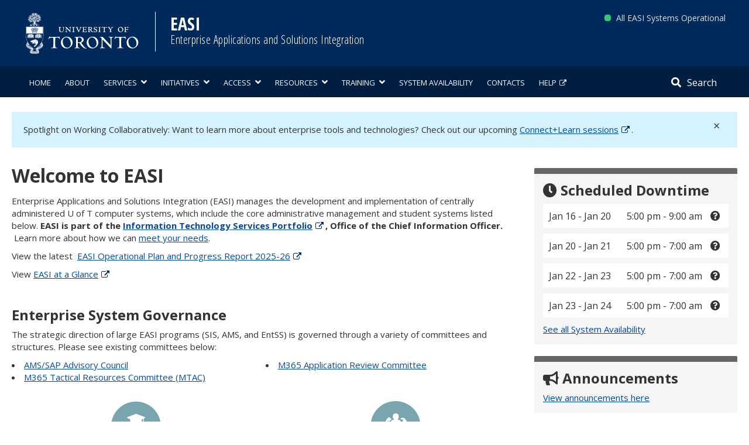

--- FILE ---
content_type: text/css
request_url: https://easi.its.utoronto.ca/wp-content/themes/easi_twentysvt_child_merge/_inc/css/uoft-theme.css?ver=6.9
body_size: 5162
content:
/*
 * UofT Base Theme
 *****************************/


/**
 * Table of Contents:
 *
 * 1.0 - Reset
 * 2.0 - Repeatable Patterns
 * 3.0 - Basic Structure
 * 4.0 - Header
 * 5.0 - Navigation
 * 6.0 - Content
 *   6.1 - Post Thumbnail
 *   6.2 - Entry Header
 *   6.3 - Entry Meta
 *   6.4 - Entry Content
 *   6.5 - Galleries
 *   6.6 - Post Formats
 *   6.7 - Post/Image/Paging Navigation
 *   6.8 - Attachments
 *   6.9 - Archives
 *   6.10 - Contributor Page
 *   6.11 - 404 Page
 *   6.12 - Full-width
 *   6.13 - Singular
 *   6.14 - Comments
 * 7.0 - Sidebar
 *   7.1 - Widgets
 *   7.2 - Content Sidebar Widgets
 * 8.0 - Footer
 * 9.0 - Featured Content
 * 10.0 - Others
 * -----------------------------------------------------------------------------
 */

/**
 * 1.0 Reset, 2.0 Repeatable Patterns
 * -----------------------------------------------------------------------------
 */
/*body, p { font-family: "Roboto", "Helvetica neue", Helvetica, Arial, sans-serif; font-size: 14px; color: #001937; }
.logged-in body {
	padding-top: 50px!important;
}*/
p, img { max-width: 100%; }
/*Originally was: p, div, img { max-width: 100% }*/

/*h1,.h1 { font-size: 34px; margin-bottom: 20px; font-weight: 700; font-family: 'Roboto', sans-serif;  }
h2,.h2 { font-size: 30px; margin-top: 30px; margin-bottom: 20px;
    color: #1996b8; font-family: 'Roboto', sans-serif; font-weight: 700 }
h3,.h3 { font-size: 22px; font-weight: bold; color: #002a5c; }
h4,.h4 { font-size: 16px; font-weight: bold; }
h5,.h5 { font-size: 15px; font-weight: normal; font-style: italic; }*/

a { color: #4d75a8; cursor: pointer; }
a.navbar-brand { color: #002a5c;}
/*#page { position: relative; overflow-x:hidden;}*/

/**
 * 3.0 Basic Structure
 * -----------------------------------------------------------------------------
 */
.leftCol { float: left}
.rightCol { float: right}
.container { min-width: 300px; }
.sidebar-home { margin-top: 30px }

/* disable comments */
#comments { display: none }

.entry-title { 
	line-height: 1.3; 
	border-bottom: 1px solid #001937; 
	padding-bottom: 10px
}
/*.entry-content { margin-top: 30px; }*/
.entry-content p { margin-bottom: 20px; line-height: 1.5 }

/* Post */
.cat-links, .posted-on { display: none; }
.display-posts-listing { margin-top: 20px}
.page-header { margin-top: 0 }  /* remove top margin for post pages */

/* List 
.body ul { list-style: square; padding-left: 20px}*/
ul.no-bullets { list-style: none;padding-left: 0; }

.btn-label { width: 0px; height: 0px; overflow: hidden; font-size: 0; float: left; }

.navbar.navbar-fixed-top {
	background: #fff;
	box-shadow: 0 0 4px rgba(0,0,0,.14),0 4px 8px rgba(0,0,0,.28);
}


/**
 * 4.0 Header
 * -----------------------------------------------------------------------------
 
.site-name {
    font-family: 'Roboto', sans-serif;
    color: #002a5c;
    font-weight: 700;
}
.site-name a {
    color: #002a5c; margin-top: 0;line-height: 1.2; margin-top: 8px
}
.site-name a:hover {
    color: #09c; text-decoration: none;
}


@media only screen and (min-width : 320px) {
.site-header { padding-top: 15px; padding-bottom: 15px}
.site-logo-link { float: none; display: inline-block; margin-left: 0; width: 180px; height: 66px;   }
.site-logo {
    width: 180px; height: 66px; display: block;
    margin: 0;
}
.site-header h1 {
	margin: 0;
	font-family: "Roboto", sans-serif;
	font-weight: 200;
}
.site-name {padding-left: 0;}
.site-name a { font-size: 24px; line-height: 1; }
.site-name small {font-size: 18px;}

}

@media only screen and (min-width : 480px) {
.site-header { padding-top: 0; padding-bottom: 0}
.site-logo-link { width: 180px; height: 66px;  }
.site-logo {
    width: 180px; height: 66px; display: block;
    margin: 0;
}
.site-name {
	padding-left: 0;
}
.site-name a { font-size: 36px; }

}


@media (min-width: 768px) {
    .site-header { padding-top: 15px; padding-bottom: 15px}
    .site-header .container { position: relative; }

    .site-logo-link { float: left; display: inline-block; width: 200px; height: 73px; }
	.site-logo {
        width: 200px;
        height: 73px;
        display: inline-block; margin: 0;
    }
	.site-name {
        float: left;
        display: inline-block;
        font-size: 26px;
        padding: 0;
        border: none;
        background: none;
        margin: 0;
    }
	.site-name a {
        display: block;
    }

    .site-name > a > span {
        padding: 0; margin: 0;
        display: block; font-weight: 300; font-size: .9em;
        font-family: 'Roboto Condensed', sans-serif;
    }

 }

@media (min-width: 992px) {
    .site-header { padding-top: 20px; padding-bottom: 20px}
    .site-logo-link { float: left; display: inline-block; width: 255px; height: 93px; }
    .site-logo {width: 255px; height: 93px; display: inline-block; margin-top: 0; }
    .site-name {
        float: left;
        display: inline-block;
        padding: 0;
        border: none;
        background: none;
        margin: 0;
    }
    .site-name a {
        display: block; font-size: 26px; line-height: 1.2;
    }

    .site-name > a > span {
        padding: 0; margin: 0;
        display: block; font-weight: 300; font-size: .9em;
        font-family: 'Roboto Condensed', sans-serif;
    }
}

.site-name small {
	display: block;
	line-height: 1.45;
}

.notes, .notes p {
	font-size: 0.9em;
	color: #999;
}*/

/**
 * 5.0 Navigation
 * -----------------------------------------------------------------------------
 */

/* Primary Navigation 
.primary-navigation {
	border-radius: 0;
	border: none;
    border-top: 5px solid #002a5c;
	background: #fff;
	box-shadow: 0 1px 2px rgba(0,0,0,0.25);
}
.primary-navigation .container {
    margin: 0 auto; padding: 0;
}
.primary-navigation .nav-menu { padding-left: 0; }
.primary-navigation .sub-menu { font-weight: normal; }
.primary-navigation ul { margin-left: 0;  }
.primary-navigation li { list-style: none; }
.primary-navigation .nav-menu a:hover { text-decoration: none}

@media (min-width: 320px) {

    .primary-navigation .nav-menu li a {
        padding: 10px;
        display: block;
    }
    .primary-navigation ul.sub-menu  { padding-left: 10px; }

}

ul.cards {
	overflow: hidden;
	padding: 0;
	list-style: none; margin: 0;
}
ul.cards > li {box-sizing: border-box; background: #fefefe; border: 1px solid #eee; box-shadow: 0 1px 2px rgba(0,0,0,0.25); transition: .4s box-shadow; margin-bottom: 2%;}

ul.cards > li:hover {box-shadow: 0 2px 3px rgba(0,0,0,0.45); border-color: transparent;}
	ul.cards > li > a {
		padding: 16px 16px 8px;
		display: block;
		text-decoration: none;
		font-size: 20px;
		font-family: "Roboto", sans-serif;
		font-weight: 100;
		color: #002a5c;
	}
	ul.cards > li > ul  {list-style: none; margin: 0; padding: 0 0 16px;}
	ul.cards > li > ul a {
		padding: 4px 16px 4px 48px;
		display: block;
	}
	ul.cards > li > ul a::before {
		content: "\f02e";
		float: left; margin-left: -24px;
		font-family: "FontAwesome";
		color: #002a5c;
		font-style: normal;
		font-weight: normal;
	    text-decoration: inherit;
	}

@media (min-width:640px) {
	ul.cards > li {float: left; width: 49%;}
	ul.cards > li:nth-child(odd) {
		clear: left;
		margin: 0 1% 2% 0;
	}
	ul.cards > li:nth-child(even) {
		margin: 0 0 2% 1%;
	}
}*/

/*@media (min-width: 992px) {

  .primary-navigation .container {
  }

  .primary-navigation .menu-toggle {
    display: none;
    padding: 0;
  }

  .primary-navigation ul.sub-menu  { padding-left: 0; }

  .primary-navigation > div > .nav-menu { border-top: none; display: block; font-size: 0; /* To prevent white space between inline-blocks */  /*}
  .primary-navigation.toggled-on {
    border-top: none;
    margin: 0;
    padding: 0;
  }

  .primary-navigation .nav-menu > li > a {
  	font-family: "Roboto", sans-serif;
    font-size: 15px;
    margin: 0;
    height: 45px;
    }
    .primary-navigation .nav-menu > li:first-child > a {
    border-left: none;
    }
  .primary-navigation ul { padding: 0; margin-bottom: 0; border: none; border-radius: 0; }

  .primary-navigation li {
    border: 0;
    display: inline-block;
    position: relative;
    font-size: 15px;
  }
  .primary-navigation li li {
	  display: block;
  }

  .primary-navigation a {
    display: block;
    padding: 0 12px;
    white-space: nowrap;
    color: #002a5c;
    border-top: none;
    font-size: 15px;
  }
  .primary-navigation .nav-menu > li > a { border-top: none }
  .sub-menu li:first-child a {
    border-top: none;
  }

  .primary-navigation ul ul ul {
    left: -999em;
    top: 0;
  }

  .primary-navigation ul ul a {
	  white-space: normal;
  }

  .primary-navigation li:hover > a,
  .primary-navigation li.focus > a {
    background-color: rgba(0,0,0,0.05);
    text-decoration: none;
  }

  .primary-navigation ul ul a:hover,
  .primary-navigation ul ul li.focus > a {
    background-color: #002a5c;
	color: #fff;
  }


}

#home-widgets {
	background: rgba(0, 0, 0, 0.05);
	padding-top: 2em;
	padding-bottom: 2em;
}

h1.page-heading {
	font-family: "Roboto", sans-serif;
	font-size: 1.8em;
	font-weight: 200;
	line-height: 1;
}
@media (min-width: 768px) {

h1.page-heading {
	font-size: 3em;
}

}


/* ------------------------------
 Toolbar
 --------------------------------
.site-tools { position: absolute; right: 0 }
.site-tools .toolbar { margin: 0; padding: 0; list-style: none; display: block; }
.site-tools .toolbar li { float: left; border-left: 1px solid #33557d; padding: 0 10px; line-height: 1 }
.site-tools .toolbar li:first-child { border-left: none }

.navdrawer-btn { display: none; }
.navdrawer-btn, .searchdrawer-btn {
    background: #fff;
    border-radius: 50%;
    border: 1px solid #ddd;
    color: #7a8898;
    padding: 5px 0;
}

@media (max-width:992px) {
.navdrawer-btn { display: block; }

}*/


/* Search Overlay 

.searchdrawer-container {
    z-index: 9999;
    display: block;
    position: absolute;
    right: 0;
    top: 0;
    height: 100%;
    overflow-y: auto;
    padding: 0;
    overflow-x: hidden;
    width: 0;
    background: #002a5c; background: rgba(0, 42, 92, 0.95);
}
.uoftsearch-form { margin: 50px auto 20px auto; width: 90%; max-width: 600px }
.uoftsearch-form .input-group.merged {
    vertical-align: middle;
    margin-left: 0;
    margin-left: 0\9;
    margin-bottom: 40px
}
.uoftsearch-form .form-control.search-field {
    background-color: transparent;
    border: none;
    border-bottom: 1px solid #ffffff;
    border-radius: 0 !important;
    box-shadow: 0 1px 1px rgba(0, 0, 0, 0.075) inset;
    color: #ffffff;
    display: block;
    height: 50px;
    line-height: 1.42857;
    padding: 5px 0;
    transition: border-color 0.15s ease-in-out 0s, box-shadow 0.15s ease-in-out 0s;
    vertical-align: middle;
}
.uoftsearch-form .input-group-addon {
    background-color: transparent;
    border: none;
    border-bottom: 1px solid #ffffff;
    border-right: none;
    border-radius: 0;
    font-weight: 400;
    line-height: 1;
    padding: 0 15px 0 15px;
    text-align: center;
    color: #7f94ad;
}
.searchdrawer-container .btn-container { text-align: center; }
.searchdrawer-container .btn-container button {
    border-radius: 4px;
    background: none;
    border: 1px solid #fff;
    color: #fff;
    padding: 5px 15px;
    margin: 0 5px 10px 5px;
}
.searchdrawer-container .btn-container button:hover { background: #fff; color: #002a5c }


@media (min-width: 240px) {
    .uoftsearch-form .form-control.search-field {
        font-size: 18px;
        height: 50px;
    }
    .uoftsearch-form .input-group-addon {
        font-size: 18px;
    }
    .searchdrawer-container .btn-container button {
    font-size: 16px;
    width: 70%;
    padding: 10px;
    }


    .navdrawer-btn, .searchdrawer-btn {
    font-size: 18px;
    width: 35px;
    }
}

@media (min-width: 480px) {

    .uoftsearch-form .form-control.search-field {
        font-size: 22px;
        height: 50px;
    }
    .searchdrawer-container .btn-container button {
    font-size: 16px;
    width: auto;
    }

}

@media (min-width: 768px) {
    .uoftsearch-form .form-control.search-field {
        font-size: 20px;
        height: 50px;
    }
    .uoftsearch-form .input-group-addon {
        font-size: 18px;
    }
    .searchdrawer-container .btn-container button {
    font-size: 18px
    }
    .navdrawer-btn, .searchdrawer-btn {
    font-size: 20px;
    width: 40px
    }
}

@media (min-width: 992px) {
    .uoftsearch-form .form-control.search-field {
        font-size: 30px;
        height: 50px;
    }
    .uoftsearch-form .input-group-addon {
        font-size: 18px;
    }
    .uoftsearch-form .input-group-addon {
        font-size: 25px;
    }
    .searchdrawer-container .btn-container button {
    font-size: 20px
    }

    .navdrawer-btn, .searchdrawer-btn {
    font-size: 20px;
    width: 40px
    }
}*/






/* Smartphones, small devices (991px and down) ----------- */
/*@media (max-width: 991px) {
.site-tools { display: none; }
.navdrawer-btn { right: 20px;}
.navdrawer-btn.toggle {
    background: #002a5c;
    color: #fff; }

.navdrawer-container{
    z-index: 9999;
    display: block;
    position: absolute;
    right: -320px;
    top: 0;
    height: 100%;
    overflow-y: auto;
    padding: 0;
    overflow-x: hidden;
    width: 320px;
    min-width: 320px;
    max-width: 320px;
}
.navdrawer-container { background-color: #e5e5e5; }
.navdrawer-container .toolbar { clear: both; list-style: none; padding-left: 0; margin-bottom: 0; width: 320px;  }
.navdrawer-container .toolbar .children { display: none; }

.navdrawer-container .toolbar li { width: 50%; float: left; text-align: center; }
.navdrawer-container .toolbar li a {
    font-weight: normal;
    text-align: center;
    padding: 8px 0;
    margin: 0;
    display: block;
    color: #fff;
    border-right: 1px solid #ddd;
    border-bottom: 1px solid #ddd;
    background: #002a5c;
    background: transparent\8;
    background: rgba(0,42,92,0.8);
    filter: progid:DXImageTransform.Microsoft.gradient(startColorstr=#cc002a5c,endColorstr=#cc002a5c);
    zoom: 1;
}
.navdrawer-container .toolbar li a:hover {
    text-decoration: none;
    background: #1996b8;
    background: transparent\8;
    background: rgba(25,150,184,0.8);
    filter: progid:DXImageTransform.Microsoft.gradient(startColorstr=#1996b8,endColorstr=#1996b8);
}


}


.navdrawer-open, .searchdrawer-open  { overflow-x: hidden;}
.navdrawer-open .navdrawer-container{
    display: block;
    position: absolute;
    right: 0;
    transition: .5s;
}

.searchdrawer-open .searchdrawer-container {
    display: block;
    position: absolute;
    width: 100%;
    right: 0;
    transition: .5s;
}
.navdrawer-open header.site-header, .navdrawer-open #content, .navdrawer-open footer
    { margin-left: -320px; }
.navdrawer-open .overlay-close, .searchdrawer-open .overlay-close
    { float: right; display: block; position: relative; z-index: 9999; border-radius: 20px; border: none; margin:2px 10px; background: none; width: 30px; height: 30px; font-size: 18px  }
.searchdrawer-open .overlay-close { color: #fff; }
.navdrawer-open .overlay-close i { color: rgba(0, 42, 92, 0.7);}
.navdrawer-open .overlay-close:hover, .searchdrawer-open .overlay-close:hover { background: rgba(255, 255, 255, .3); }
.navdrawer-open .overlay-close i:hover, .searchdrawer-open .overlay-close i:hover { color: #fff }
.navdrawer-open .nav-menu { clear: both;}
.navdrawer-btn:hover, .searchdrawer-btn:hover { color: #002a5c; border: 1px solid #002a5c }

@media (min-width: 992px) {
.navdrawer-btn,
.navdrawer-container
.overlay-close,
.navdrawer-container .toolbar
{ display: none; }
header .toolbar { display: block; }
}*/


/**
 * 7.1 Widget
 * -----------------------------------------------------------------------------
 */
.widget-title  { font-size: 20px; color: #002a5c; font-weight: 100; margin-top: 0; padding: 20px 20px 10px; }
.widget { background: #fff; box-shadow: 0 1px 2px rgba(0,0,0,0.2); }
@media (max-width:992px) {
	.widget {
		margin-bottom: 30px;
	}
}
.widget ul { list-style: none; padding-left: 20px}
.widget ul li { position: relative; margin: 0 0 10px 0;}
.widget ul li:before {
    position: absolute;
    top: 9px;
    margin: 0 0 0 -12px;
    vertical-align: middle;
    display: inline-block;
    width: 5px;
    height: 5px;
    background: #002a5c;
    content: "";
}
.widget-area h4 { font-family: arial; font-size: 15px; line-height: 1.3; }
.widget-area h4 a { color: #333 }
.widget-area aside { display: block; margin-bottom: 20px}

.widget .textwidget {
	padding: 0 20px 20px;
}


/**
 * 8.0 Footer
 * -----------------------------------------------------------------------------
 */

/*.site-footer { padding-top: 0; margin-top: 50px; border-top: 1px solid #ccc; font-size: 13px; line-height: 1.5 }
.site-footer .children, .site-footer .nav .sub-menu  { display: none; }
.site-footer .nav { margin-bottom: 0; text-align: left; }
.site-footer .nav li { border-bottom: 1px dotted #ccc; text-align: center;}
.site-footer .nav li a { padding: 10px 20px; display: block; }
.site-footer .nav li a:hover { text-decoration: none; background: #eee }
.site-copy { padding: 10px 15px; text-align: center; }

/* Small devices (tablets, 768px and up) */
/*@media (min-width: 768px) {
.site-footer .nav { text-align: center; }
.site-footer .nav li { border-bottom: none; display: inline-block;}
}

/* Small devices (tablets, 768px and up) */
/*@media (min-width: 992px) {
.site-footer .nav { text-align: left; }
.site-copy { text-align: right; }
}




/**
 * 10.0 Others
 * -----------------------------------------------------------------------------
 */

/* Homepage ----------------------------------------------------------- */
/* hide page title on static homepage  */
.home .entry-header {
    display: none;
}

/* Breadcrumb ----------------------------------------------------------- */
.breadcrumb { background-color: #fff; border-bottom: 1px solid #eee; font-size: 12px; color: #999   }

/* Pagination ----------------------------------------------------------- */
.pagination-container .page-numbers {
    display: inline-block;
    padding-left: 0;
    margin: 20px 0;
    border-radius: 4px;
}
.pagination-container .page-numbers > li {
    display: inline;
}
.pagination-container .page-numbers > li > a,
.pagination-container .page-numbers > li > span {
    position: relative;
	font-size: 15px;
    float: left;
    padding: 6px 12px;
    line-height: 1.428571429;
    text-decoration: none;
    background-color: #ffffff;
    border: 1px solid #dddddd;
    margin-left: -1px;
    border-radius: 0;
}
.pagination-container .page-numbers > li:first-child > a,
.pagination-container .page-numbers > li:first-child > span {
    margin-left: 0;
}
.pagination-container .page-numbers > li:last-child > a,
.pagination-container .page-numbers > li:last-child > span {
    border-bottom-right-radius: 0;
}
.pagination-container .page-numbers > li > a:hover,
.pagination-container .page-numbers > li > span:hover,
.pagination-container .page-numbers > li > a:focus,
.pagination-container .page-numbers > li > span:focus {
    background-color: #eeeeee;
	color: #333333;
}
.pagination-container .page-numbers > .active > a,
.pagination-container .page-numbers > .active > span,
.pagination-container .page-numbers > .active > a:hover,
.pagination-container .page-numbers > .active > span:hover,
.pagination-container .page-numbers > .active > a:focus,
.pagination-container .page-numbers > .active > span:focus {
    z-index: 2;
    color: #fff;
    background-color: #428bca;
    border-color: #428bca;
    cursor: default;
}
.pagination-container .page-numbers > .disabled > span,
.pagination-container .page-numbers > .disabled > a,
.pagination-container .page-numbers > .disabled > a:hover,
.pagination-container .page-numbers > .disabled > a:focus {
    color: #999999;
    background-color: #ffffff;
    border-color: #dddddd;
    cursor: not-allowed;
}

.post-navigation { border-top: 1px dotted #ccd4de; margin-top: 20px; margin-bottom: 20px }
.post-navigation h1 { display: none }
.post-navigation .nav-previous { position: relative; left: 0; padding: 15px 0 }
.post-navigation .nav-next { position: relative; right: 0; padding: 15px 0  }

/* Category Page ----------------------------------------------------------- */
.archive-header {  margin-bottom: 30px; }
.category-item { border-bottom: 1px dotted #ccd4de; padding-bottom: 15px; }
.category-item a h2 { color: #333; }
.read-more { font-style: italic }


/* Multimedia: Image, Video, etc. */
.pull-left.img-thumbnail { margin: 5px 15px 15px 0; }
.pull-right.img-thumbnail { margin: 5px 0 15px 15px; }


--- FILE ---
content_type: text/css
request_url: https://easi.its.utoronto.ca/wp-content/themes/easi_twentysvt_child_merge/style.css?ver=4.5.4
body_size: 20199
content:
/*
Theme Name: EASI Twenty Seventeen Child Merge 2020
Theme URI: https://easi.its.utoronto.ca/easi_twentyseventeen_child
Author: Amy Luu & Nicole Williams
Author URI: https://easi.its.utoronto.ca/
Template: twentyseventeen
Description: EASI Twenty Seventeen Child Theme. This theme is a merge between the EASI Twenty Seventeen Child new theme and this site's current theme of Bootstrap Chad
Version: 4.5.4
License: GNU General Public License v2 or later
License URI: http://www.gnu.org/licenses/gpl-2.0.html
Tags: one-column, two-columns, right-sidebar, flexible-header, accessibility-ready, custom-colors, custom-header, custom-menu, custom-logo, editor-style, featured-images, footer-widgets, post-formats, rtl-language-support, sticky-post, theme-options, threaded-comments, translation-ready
Text Domain: easi-twentysvt-child
*/

/**
 * Table of Contents					Associated files
 * ---------------------------------------------------------------------
 * 1.0 Parent Theme CSS
 * 	  1.1 Fixes for 2017 Parent Theme CSS
 *    1.2 UofT Theme import
 * 	  1.3 Plugin CSS import
 * 2.0 Universal/General
 *    2.1 Page: Dynamic Sidebar			(page-dynamicSidebar.php)
 * 3.0 Header							(header.php)
 *    3.1 System Indicator				(systemindicator.js, header.php)
 * 4.0 Navigation
 * 5.0 Search Button, Overlay, & Form
 * 6.0 Homepage							(front-page.php)
 *    6.1 Popover CSS					(homePopper.js, front-page.php)
 *    6.2 Homepage Sidebar				(front-page.php)
 * 	  6.3 NEW Badge
 *    6.4 Read More button
 * 7.0 Contacts
 * 8.0 Footer							(footer.php)
 * 9.0 Category: News
 * 10.0 AWS
 * 11.0 Initiatives & Intune Pages 		(page-initiatives.php, page-intune.php)
 * 12.0 Post Category Page				(category.php)
 * 	  12.1 Search Results page			(search.php)
 * 13.0 Communications Section
 * 14.0 Notification Bar
 * 15.0 Widgets
 *    15.1 Category Posts Widget
 * 16.0 Homepage Announcements & Calendar
 * 17.0 Product Page                    (page-product.php)
 * 18.0 Service Page                    (page-service.php)
 * 19.0 Four Boxes Page                 (page-four-boxes.php)
 * 20.0 Icon Section
 * 21.0 SIS Merge
 * 22.0 Tab Styling
 * 23.0 Shortcodes						(_inc/shortcodes.php)
 * 24.0 The Events Calendar styling
 * 25.0 Special Classes
 */


/**
 * 1.0 Parent Theme CSS
 * ---------------------------------------
 */
 
/**
 * 1.1 Fixes for 2017 Parent Theme CSS
 * These fixes are to accommodate the parent theme's CSS styles to blend into this current theme.
 * ---------------------------------------
 */
#sidebar {
    padding-top: 20px
}

.site-content {
    padding: 0;
}

.single-post .site-content {
	width: 100%;
}

.breadcrumb {
    padding: 20px 0 8px 5px;
    margin: 0;
}
.breadcrumb > .active, .breadcrumb>li+li:before{
	color: #333;
}

.container a:hover,
.container a:focus,
.container a.outline,
.container a:active {
    -webkit-box-shadow: none !important;
    box-shadow: none !important;
    text-decoration: underline;
}

h3.widget-title {
    padding: 20px 10px 10px;
}

.widget {
    padding: 0 5px 5px;
    padding-bottom: 20px;
}

aside.widget ul li {
    border: none;
    padding: 0 0 5px;
}

.widget ul li ul {
    padding-left: 10px;
    padding-top: 15px;
}

.page-id-136 h1.page-heading {
    display: none;
}

nav#nav-below .nav-previous,
nav#nav-below .nav-next {
    width: auto;
    display: inline;
}

nav#nav-below .nav-next {
    float: right;
}

@media screen and (min-width: 48em) {

    .blog:not(.has-sidebar) #primary article,
    .archive:not(.page-one-column):not(.has-sidebar) #primary article,
    .search:not(.has-sidebar) #primary article,
    .error404:not(.has-sidebar) #primary .page-content,
    .error404.has-sidebar #primary .page-content,
    body.page-two-column:not(.archive) #primary .entry-content,
    body.page-two-column #comments {
        float: none;
        width: 100%;
    }

    .site-content {
        padding: 0;
    }

    body:not(.has-sidebar):not(.page-one-column) .page-header,
    body.has-sidebar.error404 #primary .page-header,
    body.page-two-column:not(.archive) #primary .entry-header,
    body.page-two-column.archive:not(.has-sidebar) #primary .page-header {
        width: 100%;
    }

    .blog .site-main>article,
    .archive .site-main>article,
    .search .site-main>article {
        padding-bottom: 2em;
    }
}

.bordered-image{
	border: 1px solid grey;
}


/**
 * 1.2 UofT Theme import
 * ---------------------------------------
 */
p, img { max-width: 100%; }
a { color: #004BA3; cursor: pointer; }
a.navbar-brand { color: #002a5c;}

.leftCol { float: left}
.rightCol { float: right}
.container { min-width: 300px;}
.sidebar-home { margin-top: 30px }

/* disable comments */
#comments { display: none }

.entry-title { 
	line-height: 1.3; 
	border-bottom: 1px solid #001937; 
	padding-bottom: 10px
}
.entry-content p { margin-bottom: 20px; line-height: 1.5 }

.entry-content ul li ul {
	padding-top: 10px;
}

/* Post */
.cat-links, .posted-on { display: none; }
.display-posts-listing { margin-top: 20px}
.page-header { margin-top: 0 }  /* remove top margin for post pages */

/* List */
ul.no-bullets { list-style: none;padding-left: 0; }

.btn-label { width: 0px; height: 0px; overflow: hidden; font-size: 0; float: left; }

.navbar.navbar-fixed-top {
	background: #fff;
	box-shadow: 0 0 4px rgba(0,0,0,.14),0 4px 8px rgba(0,0,0,.28);
}
/* Widget */
.widget-title  { font-size: 20px; color: #002a5c; font-weight: 100; margin-top: 0; padding: 20px 20px 10px; }
.widget { background: #fff; box-shadow: 0 1px 2px rgba(0,0,0,0.35); }
@media (max-width:992px) {
	.widget {
		margin-bottom: 30px;
	}
}
.widget ul { list-style: none; padding-left: 20px}
.widget ul li { position: relative; margin: 0 0 10px 0;}
.widget ul li:before {
    position: absolute;
    top: 9px;
    margin: 0 0 0 -12px;
    vertical-align: middle;
    display: inline-block;
    width: 5px;
    height: 5px;
    background: #002a5c;
    content: "";
}
.widget-area h4 { font-family: arial; font-size: 15px; line-height: 1.3; }
.widget-area h4 a { color: #333 }
.widget-area aside { display: block; margin-bottom: 20px}

.widget .textwidget {
	padding: 0 20px 20px;
}

/* Homepage */
/* hide page title on static homepage  */
.home .entry-header {
    display: none;
}

/* Breadcrumb ----------------------------------------------------------- */
.breadcrumb { 
	background-color: #fff;
	border-bottom: 1px solid #eee;
	font-size: 12px; 
	color: #999;
	margin: auto;
	max-width: 1170px;
	padding-left: 20px;
}

/* Pagination ----------------------------------------------------------- */
.pagination-container .page-numbers {
    display: inline-block;
    padding-left: 0;
    margin: 20px 0;
    border-radius: 4px;
}
.pagination-container .page-numbers > li {
    display: inline;
}
.pagination-container .page-numbers > li > a,
.pagination-container .page-numbers > li > span {
    position: relative;
	font-size: 15px;
    float: left;
    padding: 6px 12px;
    line-height: 1.428571429;
    text-decoration: none;
    background-color: #ffffff;
    border: 1px solid #dddddd;
    margin-left: -1px;
    border-radius: 0;
}
.pagination-container .page-numbers > li:first-child > a,
.pagination-container .page-numbers > li:first-child > span {
    margin-left: 0;
}
.pagination-container .page-numbers > li:last-child > a,
.pagination-container .page-numbers > li:last-child > span {
    border-bottom-right-radius: 0;
}
.pagination-container .page-numbers > li > a:hover,
.pagination-container .page-numbers > li > span:hover,
.pagination-container .page-numbers > li > a:focus,
.pagination-container .page-numbers > li > a.outline,
.pagination-container .page-numbers > li > span:focus,
.pagination-container .page-numbers > li > span.outline {
    background-color: #eeeeee;
	color: #333333;
}
.pagination-container .page-numbers > .active > a,
.pagination-container .page-numbers > .active > span,
.pagination-container .page-numbers > .active > a:hover,
.pagination-container .page-numbers > .active > span:hover,
.pagination-container .page-numbers > .active > a:focus,
.pagination-container .page-numbers > .active > a.outline,
.pagination-container .page-numbers > .active > span:focus,
.pagination-container .page-numbers > .active > span.outline {
    z-index: 2;
    color: #fff;
    background-color: #428bca;
    border-color: #428bca;
    cursor: default;
}
.pagination-container .page-numbers > .disabled > span,
.pagination-container .page-numbers > .disabled > a,
.pagination-container .page-numbers > .disabled > a:hover,
.pagination-container .page-numbers > .disabled > a:focus,
.pagination-container .page-numbers > .disabled > a.outline {
    color: #999999;
    background-color: #ffffff;
    border-color: #dddddd;
    cursor: not-allowed;
}

.post-navigation { border-top: 1px dotted #ccd4de; margin-top: 20px; margin-bottom: 20px }
.post-navigation h1 { display: none }
.post-navigation .nav-previous { position: relative; left: 0; padding: 15px 0 }
.post-navigation .nav-next { position: relative; right: 0; padding: 15px 0  }

/* Category Page ----------------------------------------------------------- */
.archive-header {  margin-bottom: 30px; }
.category-item { border-bottom: 1px dotted #ccd4de; padding-bottom: 15px; }
.category-item a h2 { color: #333; }
.read-more { font-style: italic }


/* Multimedia: Image, Video, etc. */
.pull-left.img-thumbnail { margin: 5px 15px 15px 0; }
.pull-right.img-thumbnail { margin: 5px 0 15px 15px; }



/**
 * 1.3 Plugin CSS import
 * ---------------------------------------
 */

/* --- 





/**
 * 2.0 Universal/General
 * ---------------------------------------
 */
:focus,
a:focus {
    outline: 5px auto -webkit-focus-ring-color;
	outline-offset: 2px;
}
.outline {
    outline: 5px auto Highlight !important;
	outline: 5px auto -webkit-focus-ring-color !important;
	outline-offset: 2px;
}


.searchdrawer-btn:focus,
.searchdrawer-btn.outline,
.primary-navigation .nav-menu li:focus,
.primary-navigation .nav-menu li.outline,
.primary-navigation .nav-menu li a:focus,
.primary-navigation .nav-menu li a.outline {
	outline-offset: -2px;
}



body {
    color: #333;
    font-family: 'Open Sans', Arial, sans-serif;
    font-size: 16px;
    line-height: 1.4;
}

.blue-box {
    background-color: #D5F2FF;
    padding: 30px 27px;
    margin: 20px 0 30px 0;
    display: block;
}

.entry-content a {
    box-shadow: none;
    -webkit-box-shadow: none;
}

.entry-content a:hover {
    box-shadow: none;
    -webkit-box-shadow: none;
}

h1,
.entry-title,
.single-post .entry-title,
.page .entry-title {
    color: #333;
    font-size: 32px;
    margin-bottom: 0.5em;
    font-weight: bold;
    padding-top: 0;
}

.page-template-front-page h1,
.page-template-front-page h2 {
    margin-top: 0;
}

h2 {
    color: #333;
    font-size: 24px;
    font-weight: bold;
}

h3 {
    color: #333;
    font-size: 18px;
    font-weight: bold;
}

ol,
ul {
    margin-left: 25px;
}

table,
td, th {
    padding: 10px !important;
}

#content li {
    margin-bottom: 10px;
}

.home ol,
.home ul {
    margin-left: 0;
}

.page .panel-content .entry-title,
.page-title,
body.page:not(.twentyseventeen-front-page) .entry-title

/*Because unable to overwrite this class with a normal h1 from parent theme...*/
    {
    font-size: 32px;
    letter-spacing: 0;
    text-transform: none;
}

#content.container-fluid {
    max-width: 1280px;
    margin: auto;
    margin-top: 20px;
    padding: 0;
    clear: both;
    overflow: hidden;
}

#content a {
    text-decoration: underline;
}

#main.body {
    padding: 0 20px;
    clear: both;
    overflow: hidden;
}

.body a {
    text-decoration: underline;
}




/* External links icon */
.body a[target="_blank"]:after,
#sidebar a[target="_blank"]:after,
.footer-container a[target="_blank"]:after{
    content: '\f08e';
    font: normal 14px FontAwesome;
    padding: 0 3px 0 5px;
    color: #002a5c;
    display: inline-block;
}

.footer-container a[target="_blank"]:after {
    color: white;
}



/* NGSIS Buttons */
button.ngsis-btn {
	background-color: #004BA3;
	width: 100%;
	color: white;
	padding: 10px 15px;
	margin-bottom: 10px;
	border-radius: 5px;
	transition: all .2s;
}
button.ngsis-btn:hover {
	background-color: #001E42;
}
@media (max-width: 480px) {
	button.ngsis-btn {
		width: 80%;
		margin: auto;
		display: block;
		margin-bottom: 10px;
	}
}
.ngsis-report-tile{
	padding: 20px 7%;
	border: 2px dotted transparent;
	display: flex;
	align-items:center;
	justify-content:center;
}
.ngsis-report-tile-screenshot{width: 100%;}

img.ngsis-screenshot{border: 1px solid black;}
.ngsis-product-tile{padding: 0 7%; text-align: center;}
.ngsis-product-tile h2, .ngsis-report-tile h2,
.ngsis-product-tile h3, .ngsis-report-tile h3{padding-top: 0;}

a.ngsis-tile-link, a.ngsis-tile-link p{text-decoration:none!important; color: #004BA3;}
a.ngsis-tile-link h2, a.ngsis-tile-link h3{text-decoration:underline!important; color: #004BA3;;}
a.ngsis-tile-link:hover, a.ngsis-tile-link:active, a.ngsis-tile-link:hover p, a.ngsis-tile-link:active p{color: #001E42;}
a.ngsis-tile-link:hover h2, a.ngsis-tile-link:active h2, a.ngsis-tile-link:hover h3, a.ngsis-tile-link:active h3{text-decoration:underline; color: #001E42;}
a.ngsis-tile-link[target="_blank"]:after{ content:''; }






@media (max-width: 880px) and (min-width: 481px) {
    .page-template-default .row {
        margin: 0;
    }

    .page-template-default #sidebar {
        padding: 30px;
    }
}

@media (max-width: 480px) {
    .page-template-default .row {
        margin: 0
    }

    .page-template-default #main.body {
        padding: 0
    }
}

/* Table Style */

.site-name a, .site-name h1 {
    font-size: 30px;
}

body,
p {
    font-size: 15px;
}

.primary-navigation .nav-menu>li>a {
    font-size: 15px;
}

sidebar aside {
    margin-bottom: 30px;
}

.inside-grid-column {
    padding: 0 10px 0 0;
}

h3 {
    line-height: 1.3em;
}

.widget_recent_entries {
    padding-bottom: 10px;
    padding-right: 10px;
    margin-bottom: 20px;
}

.widget ul li {
    margin: 0 5px 10px 5px;
}

.widget ul {
    margin: 0;
}

.widget .textwidget {
    padding: 0;
}

table,
td, th {
    border: 1px dotted #222;
    padding: 10px;
}

th, th:first-child, td:first-child{
	font-weight: normal;
	padding: 10px;
}

table tr:nth-child(odd) {
    background-color: #f9f9f9;
}

table tr:nth-child(even) {
    background-color: #fff;
}

table #header {
    background-color: #ebebeb;
}

.tablepress thead th,
.tablepress tfoot th {
    background-color: #f5f5f5;
}

.tablepress thead th {
    border-bottom: 1px solid #ddd;
}

body .gform_wrapper ul li.gfield {
    margin-top: 32px;
}

.entry-meta {
    display: none;
}

img {
    height: auto;
}

.broken_link,
a.broken_link {
    text-decoration: none !important;
}



.row{
	margin-left: 15px;
	margin-right: 15px;
}	




/**
 * 2.1 Page: Dynamic Sidebar Page (page-dynamicSidebar.php)
 * ---------------------------------------
 */

#sidebar{
	padding-left: 0;
	padding-right: 0;
}
#sidebar .dynamic-content {
    padding: 1px 20px 10px;
    box-shadow: 0 1px 2px rgba(0, 0, 0, 0.35);
}

#sidebar .dynamic-content ul {
    padding-left: 10px;
    margin-left: 0;
}

#sidebar .dynamic-content li {
    list-style: square;
    margin: 0 5px 15px 5px;
}

#sidebar .dynamic-content h1 {
    font-size: 20px;
    color: #002a5c;
    font-weight: 100;
    padding: 20px 0px 10px;
    margin-top: 0;
}

#sidebar hr {
    margin-top: 10px;
    margin-bottom: 10px;
    border-top-color: lightgray;
}

.aws-announcement {
    background-color: #D5F2FF;
    padding: 20px;
    margin: 20px 0;
    display: block;
}

.aws-announcement>*:first-child {
    margin-top: 0;
}

.aws-announcement>*:last-child {
    margin-bottom: 0;
}


/**
 * 3.0 Header
 * -----------------------------------------------------------------------------
 */

.header-container {
    max-width: 1200px;
    clear: both;
    margin: auto;
}

.site-header {
    background-color: #002a5c;
	padding: 20px;
}

.site-logo {
    width: 200px;
    height: 73px;
    display: inline-block;
    margin: 0;
}

.site-logo-link {
    width: 200px;
    height: 73px;
	float: left;
}
.site-logo-link.outline,
.site-logo-link:focus{
	outline-offset: -2px;
}

object.site-logo {
    pointer-events: none;
}

.site-logo:hover {
    cursor: pointer
}

#site-name-link {
	float: left;
}

.site-name {
    font-family: 'Open Sans Condensed', sans-serif;
    font-weight: 700;
    color: #fff;
    line-height: 1.1;
	margin: 0 0 0 25px;
	padding: 4px 25px 4px 25px;
	border: none;
	border-left: 1px solid #fff;
	background: none;
	height: auto;
}

a:hover .site-name {
    text-decoration: none;
}

.site-name h1{
	font-family: 'Open Sans Condensed', sans-serif;
    font-weight: 700;
    color: #fff;
    margin-top: 0;
    margin-bottom: 0;	
}
.site-description {
    font-family: 'Open Sans Condensed', sans-serif;
    font-weight: 400;
    font-size: 20px;
    color: white;
    opacity: 1 !important;
    margin-top: 0;
    margin-bottom: 5px;
    letter-spacing: 0.5px;
}


@media only screen and (max-width: 880px) {
    .header-container {
        margin: 0px 20px;
        height: 50px;
    }

    .site-header {
        padding: 5px 0;
    }

    .site-logo {
        width: 25px;
        height: 50px;
        object-fit: cover;
        object-position: 0 0;
		float: left;
    }
    .site-logo-link {
        height: 50px;
        width: 25px;
    }

    .site-name {
        position: relative;
        display: inline-block;
        font-size: 23px;
        vertical-align: text-bottom;
		height: 50px;
    }
	.site-name h1{
		margin-top: 4px;
	}
    .site-description {
        visibility: hidden;
        height: 0;
        margin: 0;
		display: none;
    }

}

/**
 * 3.1 System Indicator
 * ---------------------------------------
 */
div#system-indicator {
    position: relative;
    float: right;
}

#system-indicator .colour-dot {
    display: inline-block;
    width: 11px;
    height: 11px;
    margin-right: 5px;
    border-radius: 4px;
}

#system-indicator .colour-dot.critical {
    background-color: #e74c3c;
    /* red */
}

#system-indicator .colour-dot.major {
    background-color: #e67e22;
    /* orange */
}

#system-indicator .colour-dot.minor {
    background-color: #f1c40f;
    /* yellow */
}

#system-indicator .colour-dot.none {
    background-color: #2ecc71;
    /* green */
}

#system-indicator .colour-dot.maintenance {
    background-color: #f1c40f;
    /* yellow - like minor outage */
}

#system-indicator .colour-description {
    color: #dcdcdc;
    font-size: 14px;
}

.tooltip {
    display: none;
    background: #fff;
    color: #333;
    padding: 5px;
    font-size: 12px;
    font-weight: 400;
    letter-spacing: 1px;
    border-radius: 4px;
    width: fit-content;
    margin-left: 40px;
    opacity: 0.75;
}

.tooltip .tooltip-arrow {
    position: absolute;
    width: 10px;
    height: 10px;
    transform: rotate(225deg);
    background: #fff;
    border-color: #fff;
    border-style: solid;
    border-width: 1px;
    border-radius: 2px;
}

.tooltip[x-placement^="right"] .tooltip-arrow {
    left: -4px;
}

.tooltip[x-placement^="left"] .tooltip-arrow {
    right: -4px;
}

.tooltip[x-placement^="bottom"] .tooltip-arrow {
    top: -4px;
}

.tooltip[x-placement^="top"] .tooltip-arrow {
    bottom: -4px;
}



@media (max-width: 880px) {
    div#system-indicator {
        display: none;
    }
}



/**
 * 4.0 Navigation
 * -----------------------------------------------------------------------------
 */
 
 /* General Containers */
.outer-container {
    background-color: #001e42
}
.nav-container {
    max-width: 1200px;
    margin: auto;
}
.primary-navigation {
	display: block;
}
.primary-navigation .container {
	background-color: #001e42;
}
.primary-navigation .nav-menu a:focus,
.primary-navigation .nav-menu a.outline,
.primary-navigation .nav-menu li.outline a{
	outline-offset: 1px;
}
.primary-navigation .sub-menu a:focus,
.primary-navigation .sub-menu a.outline,
.primary-navigation .sub-menu li.outline a,
.primary-navigation .sub-sub-menu a:focus,
.primary-navigation .sub-sub-menu a.outline,
.primary-navigation .sub-sub-menu li.outline a{
	outline-offset: -2px;
}
.primary-navigation .nav-menu li:focus,
.primary-navigation .nav-menu li.outline{
	outline: none;
}


/* Navbar = nav-menu */
.primary-navigation .nav-menu {
	margin-left: 0;
	margin-bottom: 0;
	padding: 0;
}
.primary-navigation .nav-menu li {
    list-style: none;
    display: inline-block;
    position: relative;
}

.primary-navigation .nav-menu li a {
	display: inline-block;
	color: white;
	font-family: 'Open Sans', sans-serif;
	text-transform: uppercase;
	font-size: 13px !important;
}
.primary-navigation .nav-menu li.menu-item-has-children[aria-expanded="true"] a {
	background-color: #5b698a;
}
.primary-navigation .nav-menu a:hover,
.primary-navigation .nav-menu a:focus,
.primary-navigation .nav-menu a.outline,
.primary-navigation .nav-menu li.outline a,
.primary-navigation .nav-menu a:active {
    cursor: pointer;
    background-color: #006BB8;
    text-decoration: none;
}

.primary-navigation .nav-menu li.menu-item-has-children a {
    padding: 17px 10px 15px 10px;
}
.primary-navigation .nav-menu li:not(.menu-item-has-children) a{
	padding: 19px 10px 16px 10px;
}

/* These menu-items have children */
.primary-navigation .nav-menu li a:not([href])::after,
.primary-navigation .nav-menu li a[href="#"]::after {
    content: "\f107";
    display: inline-block;
    font: normal 16px FontAwesome;
    margin-left: 7px;
    padding-right: 0;
    line-height: 1.3;
}
#site-navigation .nav-container .nav-menu li:not(.menu-item-home)[class*="current-menu-"] a,
#site-navigation .nav-container .nav-menu li:not(.menu-item-home)[class*="current-menu-"] a:active,
#site-navigation .nav-container .nav-menu li:not(.menu-item-home)[class*="current-menu-"] a:hover {
    background-color: #006BB8;
}




/* Drop down menus (Class = sub-menu) */
.primary-navigation .sub-menu {
	margin-left: 0;
	margin-bottom: 0;
	display: none;
    font-weight: normal;
    background-color: #001e42;
    float: left;
    position: absolute;
    width: 317px;
    /*top: 50px;*/
    z-index: 999;
	
	border: 1px solid #000;
	border-top-width: 2px;
}
.primary-navigation .sub-menu li {
	list-style: none;
    display: inline-block;
    position: relative;
	height: auto;
    width: 100%;
}
.primary-navigation .sub-menu li a {
    display: block;
    width: 100%;
    padding: 10px 10px 10px 15px !important; 
    text-transform: none !important;
    background-color: #001e42 !important;
	min-height: 40px;
}
.primary-navigation .sub-menu li.menu-item-has-children a {
	background: #5b698a !important;
	cursor: default;
}

.primary-navigation .nav-menu .sub-menu li a:not([href])::after,
.primary-navigation .nav-menu .sub-menu li a[href="#"]::after {
	content: '' ;
	margin: 0 ;
}

#site-navigation .nav-container .sub-menu li:not(.menu-item-has-children)[class*="current-menu-"] a,
#site-navigation .nav-container .sub-menu li:not(.menu-item-has-children)[class*="current-menu-"] a:active,
#site-navigation .nav-container .sub-menu li:not(.menu-item-has-children)[class*="current-menu-"] a:hover {
   background-color: #006BB8 !important;
}
.primary-navigation .sub-menu li:not(.menu-item-has-children) a:hover,
.primary-navigation .sub-menu li:not(.menu-item-has-children) a:focus,
.primary-navigation .sub-menu li:not(.menu-item-has-children) a.outline,
.primary-navigation .sub-menu li:not(.menu-item-has-children).outline {
    background-color: #006BB8 !important;
}



/* Expanded sub-sub-menu */
.primary-navigation .sub-sub-menu {
	margin-left: 0;
	margin-bottom: 0;
    font-weight: normal;
}

.primary-navigation .sub-menu li[aria-expanded="true"] ul.sub-sub-menu{
	position:relative;
	top: 0;
	margin-bottom: 2px;
}

.primary-navigation .sub-menu .sub-sub-menu li {
	list-style: none;
    display: inline-block;
    position: relative;
	height: auto;
    width: 100%;
}
.primary-navigation .sub-menu .sub-sub-menu li a{
	cursor: pointer;
	display: block;
    width: 100%;
    padding: 10px 10px 10px 40px !important;
    text-transform: none !important;
    background-color: #001e42 !important;
}
.primary-navigation .sub-sub-menu li a:hover,
.primary-navigation .sub-sub-menu li a:focus,
.primary-navigation .sub-sub-menu li a.outline,
.primary-navigation .sub-sub-menu li.outline a{
    background-color: #006BB8 !important;
}
.primary-navigation .nav-menu .sub-menu .sub-sub-menu li a:not([href])::after,
.primary-navigation .nav-menu .sub-menu .sub-sub-menu li a[href="#"]::after {
	content: '' ;
	margin: 0 ;
}
.primary-navigation .sub-sub-menu li a:before{
	/*content: "\f101";
    display: inline-block;
    font: normal 16px FontAwesome;
    margin-left: 7px;
    padding-right: 10px;
    line-height: 1.3;*/
}
#site-navigation .nav-container .sub-sub-menu li[class*="current-menu-"] a,
#site-navigation .nav-container .sub-sub-menu li[class*="current-menu-"] a:active,
#site-navigation .nav-container .sub-sub-menu li[class*="current-menu-"] a:hover {
    background-color: #006BB8 !important;
}

/* Mobile Navigation */
@media screen and (max-width: 880px){
	
	.primary-navigation .container {
        background-color: #002a5c;
		padding-left: 0;
        padding-right: 0;
    }
    
	/* Nav-Menu */
	.primary-navigation .nav-menu {
        margin-top: 55px;
		padding: 0;
    }
	.navdrawer-open .nav-menu {
		clear: both;
	}
	.primary-navigation .nav-menu li {
        display: block;
		width: 100%;
    }
	.primary-navigation .nav-menu li a {
        padding: 10px 10px 10px 12px !important;
        color: white;
        font-family: 'Open Sans', sans-serif;
        display: block;
		width: 100%;
    }

    /* Sub-Menu */
	.primary-navigation .sub-menu {
        float: none;
        position: static;
        width: 100%;
		background-color: #000;
    }
	.primary-navigation .sub-menu li {
        display: block;
		width: 100%;
    }
	.primary-navigation .sub-menu li a {
        padding: 10px 10px 10px 15px !important;
        display: block;
		width: 100%;
		margin-left: 7px;
    }


    /* Sub-Sub-Menu */
	.primary-navigation .sub-menu .sub-sub-menu {
        float: none;
        position: static;
        width: 100%;
    }
	.primary-navigation .sub-menu .sub-sub-menu li {
        display: block;
		width: 100%;
    }
	.primary-navigation .sub-menu .sub-sub-menu li a {
		padding: 10px 10px 10px 30px !important;
        display: block;
		width: 100%;
    }
}




/* Nav Drawer */
.navdrawer-btn,
#navClose,
#mobileSearchBtn {
	display: none;
}

@media screen and (max-width: 880px){
	
	/* Containers */
	.navdrawer-container {
        z-index: 9998;
        display: none;
        position: absolute;
        left: -300px;
        top: 0;
        height: 100%;
        overflow-y: auto;
        padding: 0;
        overflow-x: hidden;
        width: 300px;
        min-width: 300px;
        max-width: 300px;
        background-color: #001e42;
    }
	#navBody{
		display: none;
	}
	.navdrawer-open {
		overflow-x: hidden;
	}
	.navdrawer-open .navdrawer-container {
		display: block;
		left: 0;
		transition: .5s;
	}
	.navdrawer-open #navBody,
	.navdrawer-open #navClose {
		display: block;
	}
	.primary-navigation .navdrawer-container .outer-container {
        display: inline-block;
        width: 100%;
    }
	
	/* Buttons */
	#desktopSearchBtn{
		display: none;
	}
	#mobileSearchBtn{
		display: block;
		width: auto;
		right: 80px;
		padding: 15px;
	}
	.navdrawer-btn {
		display: block;
		font-size: 20px;
		background: transparent;
		padding: 0;
		padding: 10px 5px 10px 5px;
		float: right;
		color: white;
		position: absolute;
		right: 10px;
		top: 6px;
	}
	.navdrawer-open .overlay-close {
		float: right;
		display: block;
		border-radius: 20px;
		border: none;
		margin: 10px;
		background: none;
		font-size: 18px;
		padding: 10px 20px;
	}
	.navdrawer-open .overlay-close i {
		color: white;
		font-size: 32px;
        position: relative;
        float: left;
        right: 0;
    }
    .btn-label {
        width: 0;
        height: 0;
        overflow: hidden;
        font-size: 0;
        float: left;
    }
    .navdrawer-btn.toggle {
        background: transparent;
        color: #fff;
    }    
}




/**
 * 5.0 Search Button, Overlay & Form
 * -----------------------------------------------------------------------------
 */

/* Search Button */


.searchdrawer-container .btn-container {
	text-align: center;
}
.searchdrawer-container .radio-buttons {
	text-align: center;
	color: white;
	margin-bottom: 40px;
}
.searchdrawer-container .radio-buttons label {
	color: white !important;
	font-weight: bold !important;
	font-size: 16px !important;
}

.searchdrawer-btn {
	position: relative;
	float: right;
	top: 0;
	font-size: 16px;
	width: auto;
	padding: 17px 15px 14px 14px;
	border-radius: 0;
	margin-right: 0;
	background: transparent;
	color: white;
}

.searchdrawer-btn:hover {
	background-color: #454F69;
}

.searchdrawer-btn span.btn-label {
	width: auto;
	height: auto;
	font-size: 16px;
	overflow: visible;
	float: left;
	font-family: 'Open Sans', sans-serif;
	letter-spacing: 0;
}

.fa.fa-search {
	font-size: 17px;
	float: left;
	padding-right: 10px;
    padding-top: 2px;
}



/* Search Overlay Closed*/
.searchdrawer-container {
	display: none;
	position: absolute;
	overflow-y: auto;
	padding: 0;
	overflow-x: hidden;
	width: 0;
	background: #002a5c;
	background: rgba(0, 42, 92, 0.95);
	/*transition: .35s;*/
}

/* Search Overlay Open */
.searchdrawer-open {
	overflow-x: hidden;
}
.searchdrawer-open .searchdrawer-container {
	width: 100%;
	display: block;
	transition: .35s;
	height: 100%;
	height: -webkit-fill-available;
	z-index: 9999;	
	top: 0;
	right: 0;
}
.searchdrawer-open .overlay-close {
	float: right;
	display: block;
	border-radius: 20px;
	border: none;
	margin: 2px 10px;
	background: none;
	font-size: 18px;
	color: #fff;
}
.searchdrawer-open .overlay-close i:hover {
	color: #fff
}


/* Search Form */

.uoftsearch-form {
	margin: 50px auto 20px auto;
	width: 90%;
	max-width: 600px
}
.uoftsearch-form .btn-container button{
	font-size: 20px;
	width: 70%;
    padding: 10px;
	border-radius: 4px;
    background: #002a5c;
	color: #fff;
    border: 1px solid #fff;
    margin: 0 5px 10px 5px;
}
.uoftsearch-form .btn-container button:hover,
.uoftsearch-form .btn-container button:focus,
.uoftsearch-form .btn-container button.outline{
	background: #fff;
	color: #002a5c;
}
.uoftsearch-form .input-group.merged {
	vertical-align: middle;
	margin-left: 0;
	margin-bottom: 40px;
	width: 100%;
}
.uoftsearch-form .form-control.search-field {
	background-color: transparent;
	border: none;
	border-bottom: 1px solid #ffffff;
	border-radius: 0 !important;
	box-shadow: 0 1px 1px rgba(0, 0, 0, 0.075) inset;
	color: #ffffff !important;
	display: block;
	line-height: 1.42857;
	padding: 5px 0;
	transition: border-color 0.15s ease-in-out 0s, box-shadow 0.15s ease-in-out 0s;
	vertical-align: middle;
	font-size: 30px;
	height: 50px;
}
.uoftsearch-form .input-group-addon {
	background-color: transparent;
	border: none;
	border-bottom: 1px solid #ffffff;
	border-right: none;
	border-radius: 0;
	font-weight: 400;
	line-height: 1;
	padding: 0 15px 0 15px;
	text-align: center;
	color: #7f94ad;
	font-size: 25px;
}


input#keywordInput::-webkit-input-placeholder, 
input#keywordInput:-ms-input-placeholder,
input#keywordInput::-ms-input-placeholder,
input#keywordInput::placeholder {
	color: #aaa;
}
input#keywordInput:-moz-placeholder, 
input#keywordInput::-moz-placeholder {
	color: #aaa;
	opacity: 1;
}


/* On Mobile */
@media screen and (max-width: 880px){
	.searchdrawer-btn {
        width: 100%;
		text-align: left;
    }	
	.searchdrawer-btn span.btn-label {
        width: auto;
        height: auto;
        overflow: visible;
        float: left;
    }
}
@media screen and (max-width: 450px){
	.uoftsearch-form .form-control.search-field {
        font-size: 20px;
    }	
	.uoftsearch-form .btn-container button {
        width: 100%;
    }
}





/**
 * 6.0 Homepage
 * -----------------------------------------
 */
.page-template-front-page .footer-container {
    margin-top: 0;
}

section.home-main-container {
    float: left;
    width: 70%;
}

aside.home-sidebar {
    float: right;
    width: 30%;
    padding-left: 25px;
	padding-top: 25px
}

div.home-row {
    display: flex;
    margin-bottom: 60px;
}

.home-main-container .home-intro {
    margin: 20px 0 70px 0;
}

.box-wrapper:nth-child(2) {
    margin-left: 20px;
}

.box-wrapper {
    width: 50%;
    border-top: 10px solid #78a5ae;
    background: #f5f5f5;
    padding: 15px 15px 5px 15px;
    border-radius: 2px;
    transition: all 0.2s;
	margin-left: auto;
	margin-right: auto;
}

.card-title {
    display: flex;
    align-items: baseline;
}

.card-title .fa-info-circle {
    margin-left: 10px;
    font-size: 17px;
    padding: 5px;
	align-self: flex-start;
}

.box-wrapper .card-title h2 {
    font-size: 24px;
    margin: 0;
    padding: 0;
}

.box-wrapper .home-ams h2 {
    margin-bottom: 5px;
}

.box-wrapper #home-aws-link {
    margin-top: 20px;
}

.box-wrapper div.description {
    color: #444;
   /*  border-bottom: 1px solid #ccc; */
    padding-bottom: 0.5em;
    margin: 1em 0;
}

.box-wrapper ul,
aside.home-sidebar ul {
    list-style: none;
    margin-bottom: 0;
}

.box-wrapper a {
    display: block;
}

.box-wrapper .description ul {
    list-style: disc;
    margin-left: 30px;
    line-height: 1;
}

.page-template-front-page #content i {
    cursor: pointer;
}

img#ams-icon,
img#sis-icon,
img#bi-icon,
img#dm-icon {
    position: relative;
    top: -65px;
}

.box-content {
    margin-top: -50px;
}

.home-row .box-content h3 {
    padding-top: 0;
}



/**
 * 6.1 Popover CSS (http://popper.js.org/)
 * -----------------------------------------
 */
.popover h2 {
    padding: 10px 0 1em !important;
    margin-bottom: 1em !important;
    border-bottom: 1px solid #bbb;
    text-align: center;
    color: #333;
}

.popover p {
    margin-bottom: 0;
    font-size: 16px;
}

.popover h2 {
    font-size: 20px;
}

.popover {
    display: none;
    max-width: 450px;
    background: white;
    border: 1px solid #333;
    border-radius: 2px;
    padding: 20px;
    z-index: 2
}

.downtime-pop {
    padding: 10px;
}

.popover .popover-arrow {
    position: absolute;
    width: 15px;
    height: 15px;
    transform: rotate(225deg);
    background: white;
    border-style: solid;
    border-width: 1px;
    border-radius: 2px;
}

.popover[x-placement^="right"] .popover-arrow {
    left: -8px;
    border-color: #333 #333 #fff #fff;
}

.popover[x-placement^="left"] .popover-arrow {
    right: -8px;
    border-color: #fff #fff #333 #333;
}

.popover[x-placement^="bottom"] .popover-arrow {
    top: -8px;
    border-color: #fff #333 #333 #fff;
}

.popover[x-placement^="top"] .popover-arrow {
    bottom: -8px;
    border-color: #333 #fff #fff #333;
}

@media (max-width: 880px) and (min-width: 481px) {
    .popover {
        max-width: 50%;
    }
}

@media (max-width: 480px) {
    .popover {
        max-width: 90%;
    }
}

/**
 * 6.2 Homepage Sidebar
 * ----------------------------------------
 */
.downtime-wrapper,
.home-news-wrapper,
.home-comms-wrapper,
.updates-wrapper,
.announcements-wrapper,
.calendar-wrapper {
    background-color: #f5f5f5;
    border-top: 10px solid #666;
    padding: 15px;
    margin-bottom: 20px;
    border-radius: 2px;
}

.downtime-entry {
    display: flex;
    background: white;
    padding: 8px 10px;
    margin-bottom: 10px;
    font-size: 14px;
    border-radius: 2px;
    align-items: baseline;
}

.downtime-entry .fa-question-circle {
    margin-left: 10px;
    font-size: 17px;
    padding: 4px;
}

.downtime-entry p {
    font-size: 16px;
    margin: 0;
    padding: 0;
}

.downtime-entry p:nth-child(2) {
    margin-left: auto;
}

.downtime-entry:last-child {
    margin-bottom: 0;
}

.home-news-post {
    display: flex;
    flex-direction: column;
}

.home-news-post:not(:last-child) {
    margin-bottom: 20px;
}

img.home-news-img {
    align-self: flex-start;
    border-radius: 2px;
    object-fit: cover;
    height: 110px;
    width: 100%;
    opacity: 0.75;
    transition: 0.2s ease-in;
}

.home-news-post:hover img.home-news-img {
    opacity: 1;
}

.home-news-info {
    padding: 10px;
    background: white;
    margin-top: 5px;
    border-radius: 2px;
}

h2.home-news-title {
    color: #333;
    font-size: 20px;
    margin-bottom: 10px;
    text-decoration: underline;
}

p.home-news-date{
    font-size: 14px;
    font-style: italic;
    margin: 0 0 10px;
	text-decoration: none;
	color: black;
}

p.home-news-excerpt{
    margin-bottom: 0;
	text-decoration: none;
	color: black;
}

a.home-news-link{
	text-decoration: none!important;
}
a.home-news-link:hover, a.home-news-link:active, 
a.home-news-link:focus, a.home-news-link.outline{
	text-decoration: underline!important;
}

@media (min-width:880px) and (max-width: 1012px) {
    .home-news-post {
        flex-direction: column;
    }

    .home-news-info {
        margin: 10px 0 0 0;
    }

    img.home-news-img {
        align-self: auto;
    }
}

@media (max-width: 880px) {
    section.home-main-container {
        width: 100%;
    }

    aside.home-sidebar {
        width: 100%;
        padding-left: 0;
    }

    div.home-row:last-child {
        margin-bottom: 40px;
    }

    .home-news-wrapper,
    .home-comms-wrapper {
        margin: 40px 0;
    }

    img.home-news-img {
        height: 200px;
        opacity: 1;
    }
}

@media (max-width: 480px) {
    div.home-row {
        flex-direction: column;
    }

    .box-wrapper {
        width: 100%;
    }

    .box-wrapper:nth-child(2) {
        margin: 60px 0 0 0;
    }

    .home-news-info {
        margin-left: 0;
    }

    img.home-news-img {
        height: 110px;
        opacity: 1;
    }
}

/**
 * 6.3 Homepage: NEW Badge
 * -----------------------------------------------------------------------------
 */

.box-wrapper .description a {
    display: inline;
}

.box-wrapper span.new-badge,
span.new-badge {
    padding: 1px 6px;
    font-size: 12px;
    color: black;
    font-weight: 800;
    background: #8CCA7D;
    margin-left: 5px;
    border-radius: 15px;
    letter-spacing: 0.8px;
}


/**
 * 6.4 Read More button
 * -----------------------------------------
 */
.read-more-panel{
	display: none;
	/*overflow: hidden;*/
}
.accordion-toggle{
	color: #004BA3;
	font-weight: bold;
	background: transparent !important;
	text-decoration: underline;
	padding: 0;
	border: none;
}
.accordion-toggle:after, .accordion-toggle:focus:after{
	content: "   \25BC";
	width: 1em;
	height: 1em;
	text-align: center;
}
.accordion-toggle:active:after,  .accordion-toggle.active:after{
	content: "   \25B2";
}

.accordion-toggle:hover{
	text-decoration: none;
}
.accordion-toggle:active, .accordion-toggle.active{
	color: #23527c;
	text-decoration: none;
}




/**
 * 7.0 Contacts
 * -----------------------------------------------------------------------------
 */

#post-20 .entry-content h2 {
    margin-bottom: 7px;
}

#post-20 h1.entry-title {
    display: none;
}

#post-20 .entry-content h1 {
    padding-top: 0px;
}

p.contact-name {
    font-size: 18px;
    font-weight: bold;
    margin-bottom: 0;
}

/**
 * 8.0 Footer
 * -----------------------------------------------------------------------------
 */

.footer-container {
    background-color: #222;
    margin-top: 100px;
}

.footer-row {
    display: flex;
    justify-content: center;
    padding: 20px 40px 30px 40px;
}

.footer-container a {
    text-decoration: underline;
    color: #a9d4f1;
    line-height: 1.7;
    transition: all .2s;
}

.footer-container a:hover {
    color: white;
}

.sitefooter {
    padding: 0;
    clear: both;
}

.sitefooter h1 {
    font-family: 'Open Sans', sans-serif;
    color: white;
    font-size: 18px;
    font-weight: 100;
	padding-top: 25px;
}

.sitefooter ul {
    list-style: none;
    margin: 0;
}

.footer-quick-links-col {
    width: auto;
    margin-right: 15%;
}

.footer-info-col {
    width: auto;
    margin-right: 15%;
    color: white;
    text-rendering: optimizeLegibility;
    font-size: 16px;
}

.footer-social-media-col {
    width: auto;
}

.footer-social-media-mobile {
    display: none;
}

@media (min-width: 481px) and (max-width: 880px) {
    .footer-social-media-mobile {
        display: block;
        margin: 20px 0;
    }

    .footer-social-media-col {
        display: none;
    }

    .footer-quick-links-col {
        margin-right: 0;
    }

    .footer-info-col {
        margin-right: 0;
        margin-left: 15%;
    }
}

@media (max-width: 480px) {
    .footer-social-media-col {
        display: none !important;
    }

    .footer-row {
        padding: 5px 20px;
        display: block;
    }

    .footer-social-media-mobile,
    .footer-social-media-col,
    .footer-quick-links-col {
        display: block;
        margin-top: 20px;
        margin-bottom: 20px;
    }

    .footer-quick-links-col {
        margin-right: 0;
    }

    .footer-info-col {
        margin-right: 0;
    }

    #menu-footer li,
    #menu-social-media li {
        display: inline-block;
        width: auto;
        padding-right: 10px;
    }

    #menu-footer li:not(:last-child):after,
    #menu-social-media li:not(:last-child):after {
        content: "|";
        color: white;
        padding-left: 10px;
    }
}

/**
 * 9.0 Category: News Archives
 * -----------------------------------------------------------------------------
 */

article.category-news img.featured-img {
    display: block;
    margin: 0 auto;
    border-radius: 2px;
    width: 100%;
}

.post-meta-container {
    float: left;
    width: 25%;
    padding-bottom: 20px;
    padding-right: 20px;
}

.post-meta-container p {
    margin: 0;
    font-style: italic;
}

article.category-news .entry-content {
    float: right;
    width: 75%;
}

.wp-caption .wp-caption-text {
    font-size: 13px;
    margin: 0;
}

.entry-header span.thumbnail-caption {
    font-size: 13px;
    font-style: italic;
    color: #666;
}

@media (max-width: 880px) {
    .single-post .row {
        margin: 0;
    }

    .single-post .col-md-9 {
        padding: 0;
    }

    .post-meta-container {
        width: 100%;
        margin-bottom: 20px;
    }

    .post-meta-container p {
        display: inline;
    }

    .post-meta-container p:not(:last-child):after {
        content: ' / ';
    }

    article.category-news .entry-content {
        width: 100%;
    }
}

@media (max-width: 480px) {
    .category-news .row {
        margin: 0;
    }

    .single-post #main.body,
    .single-post .col-md-9,
    .single-post .col-md-3 {
        padding: 0;
    }

    .single-post .row {
        margin: 0;
    }
}

/**
 * 10.0 AWS
 * -----------------------------------------------------------------------------
 */
.aws-button {
    background-color: #004BA3;
    color: white;
    line-height: 20px;
    padding: 12px 20px;
    margin-top: 10px;
    border-radius: 5px;
    text-decoration: none !important;
    display: inline-block;
}

.aws-button:focus,
.aws-button:hover {
    color: white !important;
    background-color: #002A5C;
    text-decoration: none;
}

.aws-button::after {
    color: white !important;
}

.aws-announcement p:last-child {
    margin-bottom: 0;
}

/**
 * 11.0 Initiatives & Intune Pages
 * -----------------------------------------------------------------------------
 */

.page-template-page-initiatives #main,
.page-template-page-initiatives .col-md-12,
.page-template-page-intune #main,
.page-template-page-intune .col-md-12 {
    padding: 0;
}
.page-template-page-initiatives #main,
.page-template-page-intune #main{
	background-color: rgba(255,255,255,0.3);
}

.page-template-page-initiatives #content h1,
.page-template-page-initiatives #content h2,
.page-template-page-initiatives #content h3,
.page-template-page-initiatives #content h4,
.page-template-page-initiatives #content h5,
.page-template-page-initiatives #content h6,
.page-template-page-intune #content h1,
.page-template-page-intune #content h2,
.page-template-page-intune #content h3,
.page-template-page-intune #content h4,
.page-template-page-intune #content h5,
.page-template-page-intune #content h6 {
    font-family: 'Open Sans', Arial, sans-serif;
    font-weight: 400;
    line-height: 1.4em;
    margin: 15px 0;
    padding: 0;
}

.page-template-page-initiatives #content,
.page-template-page-intune #content {
    padding-bottom: 0 !important;
}

/* "Slider" area => replaced with ACF header content area */
.page-template-page-initiatives .section-container.header {
	background: #34465e;
    padding: 0px 20px;
    overflow: -webkit-paged-y;
    overflow-y: auto;
	width: 100%;
}
.page-template-page-initiatives .section-container.header .content-container{
	padding: 50px 100px 50px 100px;
	color: white;
    padding-top: 45px;
	text-align: center;
}

.page-template-page-intune .section-container.header {
    padding: 25px 20px;
    overflow: -webkit-paged-y;
    overflow-y: auto;
	width: 100%;
}
.page-template-page-intune .section-container.header .content-container{
	max-width: 1120px;
    margin: auto;
    overflow: visible;
}

@media screen and (max-width: 1160px){
	.page-template-page-initiatives .section-container.header,
	.page-template-page-intune .section-container.header {
		height: max-content;
		padding: 0;
	}
	.page-template-page-initiatives .section-container.header .content-container,
	.page-template-page-intune .section-container.header .content-container{
		height: max-content;
		padding: 50px 14% 50px 10%;
	}
}


.page-template-page-initiatives .section-container.header h1{
	font-size: 48px;
	color: white;
	font-family: "Open Sans", Arial, sans-serif !important;
	display: inline-block;
}
.page-template-page-intune .section-container.header h1{
	font-size: 36px;
	font-weight: bold !important;
	text-align: center;
}
.page-template-page-initiatives .section-container.header p,
.page-template-page-intune .section-container.header p{
	font-size: 22px;
	color: white;
	display: inline-block;
}
@media screen and (max-width: 450px){
	.page-template-page-initiatives .section-container.header h1,
	.page-template-page-intune .section-container.header h1{
		font-size: calc(16px + 7vw);
	}
	.page-template-page-initiatives .section-container.header p,
	.page-template-page-intune .section-container.header p{
		font-size: calc(12px + 3vw);
	}
}
@media screen and (max-width: 335px){
	.page-template-page-initiatives .section-container.header h1,
	.page-template-page-intune .section-container.header h1{
		hyphens: auto;
	}
}


.page-template-page-initiatives #page,
.page-template-page-intune #page {
    background-image: url(/wp-content/uploads/2019/03/noise-bg.png);
}

.page-template-page-initiatives .breadcrumb,
.page-template-page-intune .breadcrumb {
    background-color: transparent;
    border-bottom: 0;
    border-radius: 0;
    max-width: 1120px;
    margin: auto;
    padding: 20px 20px 5px
}

.page-template-page-initiatives #content.container-fluid,
.page-template-page-intune #content.container-fluid {
    max-width: 100%;
    margin-top: 0;
}

.page-template-page-initiatives .row,
.page-template-page-intune .row {
    margin-left: 0;
    margin-right: 0;
}

.page-template-page-initiatives table,
.page-template-page-intune table {
    margin: 0;
}

.page-template-page-initiatives .section-container.odd,
.page-template-page-intune .section-container.odd {
    padding: 25px 20px;
    overflow: -webkit-paged-y;
    overflow-y: auto;
}

.page-template-page-initiatives .section-container.even,
.page-template-page-intune .section-container.even {
    background: white;
    padding: 25px 20px;
    overflow: -webkit-paged-y;
    overflow-y: auto;
}

.page-template-page-initiatives .content-container,
.page-template-page-intune .content-container {
    max-width: 1120px;
    margin: auto;
    overflow: visible;
}


.page-template-page-initiatives .footer-container,
.page-template-page-intune .footer-container {
    margin-top: 0;
}

/* Hide caption visually, but available for screen-readers */
.page-template-page-initiatives .wp-caption-text,
.page-template-page-intune .wp-caption-text {
	position: absolute;
	height: 1px;
	width: 1px;
	clip: rect(1px,1px,1px,1px);
	clip-path: polygon(0px 0px, 0px 0px, 0px 0px);
	-webkit-clip-path: polygon(0px 0px, 0px 0px, 0px 0px);
	overflow: hidden !important;
}


/**
 * 12.0 Post Category Page
 * -----------------------------------------------------------------------------
 */

#category-sidebar {
    float: left;
    margin-top: 30px;
    margin-right: 2%;
    padding: 20px;
    width: 28%;
}

#category-sidebar #secondary {
    width: 100%;
    font-size: 11pt;
}

#category-sidebar .widget {
    padding: 3px 10px 10px;
}

#category-area {
    float: right;
    margin-top: 30px;
    padding: 20px;
    width: 70%;
}

#category-sidebar h2 {
    font-size: 24px;
    margin-top: 25px;
    margin-bottom: 15px;
    text-transform: none;
    letter-spacing: 0;
    padding: 0 20px;
}

#category-sidebar li {
    border: none;
    margin: 0;
}

#category-sidebar li:before {
    top: 16px;
}

@media screen and (max-width: 1240px){
	body.category .container{
		width: 100%;
	}
}
@media screen and (max-width: 840px){
	#category-area, #category-sidebar{
		width: 100%;
		margin-right: 0;
	}
}




/**
 * 12.1 Search Results Page
 * -----------------------------------------------------------------------------
 */
 

/*Section Styles */
.search-results .row{
	margin: auto;
}
@media screen and (max-width: 880px){
	.search-results .row{
		margin-left: 15px;
		margin-right: 15px;
	}
}

.search-results .page-header{
	margin-bottom: 0;
	margin-top: 50px
}

.search-results .search-result{
	padding: 20px;
	min-height: 180px;
}
.search-results .search-result:hover{
	background: #eee;
}


/* Text styles */
.search-results .search-result p.link-more{
	display: none;
}

.search-results #results a, .search-results .search-result p{
	text-decoration: none;
	color: black;
}


.search-results .search-result h2{
	text-decoration: underline;
	color: #004BA3;
	margin-top: 10px;
}
.search-results .search-result:hover h2{
	text-decoration: none;
	color: #000;
}

.search-results #results .search-pagination a{
	text-decoration: underline;
	color: #004BA3;
}
.search-results #results .search-pagination a:hover{
	text-decoration: none;
	color: #000;
}

.search-results .search-result img,
.search-results .search-result div.blankImage{
	margin-top:10px;
}
.search-results .search-result div.blankImage{
	background:grey;
	height:100px;
	width:150px;
}



/**
 * 13.0 Communications Widget
 * -----------------------------------------------------------------------------
 */

div.pt-cv-no-post {
    display: none;
}

.coms-wrapper {
    padding: 25px 20px;
    overflow-y: auto;
}

.coms-wrapper .content-container {
    overflow: visible;
}

#content .coms-wrapper a,
#content .coms-wrapper h3 {
    color: #004BA3;
    text-decoration: none;
    border-bottom: 1px dotted black;
    padding-bottom: 10px;
}

#content .coms-wrapper a:hover,
#content .coms-wrapper a:active {
    text-decoration: underline;
}

.coms-wrapper.even-num {
    background: white;
}

#content .coms-wrapper #see-more-link {
    border-bottom: none;
}






/**
 * 14.0 Notification Bar
 * -----------------------------------------------------------------------------
 */

.notification-wrapper {
    background-color: #D5F2FF;
    padding: 10px 20px;
    margin: 5px 0 10px 0;
    display: block;
}

.close-button {
    float: right;
    clear: left;
    background: transparent;
    font-size: 20px;
    padding: 0 10px;
    margin: 0;
}

.close-button:hover, .close-button:active,
.close-button:focus, .close-button.outline {
    color: white;
}

.notification-wrapper h3,
.notification-wrapper p {
    margin-top: 10px;
    padding-top: 0;
    clear: left;
}



/**
 * 15.0 Widgets
 * -----------------------------------------------------------------------------
 */

/**
     * 15.1 Category Posts Widget
     * -----------------------------------------------------------------------------
     */

#category-posts-2-internal .cat-post-current .cat-post-title {
    font-weight: normal !important;
    text-transform: none !important;
}

.cat-post-widget {
    padding: 1px 10px 10px;
}

.cat-post-widget .cat-post-item>div {
    margin: 0 0 5px 0 !important;
}

.cat-post-widget h3.widget-title>a:hover,
.cat-post-widget h3.widget-title>a:focus,
.cat-post-widget h3.widget-title>a.outline,
.cat-post-widget h3.widget-title>a:active {
    text-decoration: none !important;
}

.post-navigation {
    display: none;
}




/**
 * 16.0 Homepage Announcements & Calendar
 * -----------------------------------------------------------------------------
 */
.home-sidebar h2 {
    font-size: 24px;
}

.announcements-content, .calendar-content {
    width: 100%;
    margin: 0;
    margin-top: 10px;
}
.announcements-content p, .calendar-content p{
    margin-bottom: 0;
}



/**
 * 17.0 Product Page
 * -----------------------------------------------------------------------------
 */
.product-page {
    background: #e3e3e3;
    margin: 0;
}

.product-page h1 {
    color: #0048A1;
}
.product-page .sitefooter h1{
	color: white;
}

.product-page #content {
    max-width: 100%;
}

.product-page div.description {
    max-width: 1080px;
    margin: auto;
    padding: 20px 35px 35px 35px;
    display: flex;
}

.product-page div.inner-container,
.product-page div.section-container {
    width: 100%;
    margin: auto;
    text-align: center;
}
.product-page div.lower-text {
    max-width: 1080px;
    margin: auto;
    padding: 20px 35px 35px 35px;
}

.product-page div#breadcrumb {
    width: 100%;
    border-bottom: 1px solid #eee;
    padding-right: 25px;
    padding-left: 25px;
}

.product-page ol.breadcrumb {
    margin: auto;
    padding: 0 0 5px 0;
    border: none;
}

.product-page div.row {
    margin: 0;
    display: flex;
}

.product-page div.content-container {
    background: white;
    width: 100%;
    margin-bottom: 20px;
    padding-bottom: 25px;
    padding-top: 25px;
}

.product-page div#top {
    padding: 0;
}

.product-page #deployment,
.product-page #users {
    display: inline-flex;
    margin: auto;
    padding: 0 25px 0 25px;
    width: 300px;
}

.product-page div.roadmap {
    max-width: 1280px;
    margin: auto;
    padding-left: 35px;
    padding-right: 35px;
}

.roadmap {
    margin: 45px;
}

.product-page div.image {
    padding: 10px 25px 10px 25px;
    width: 13%;
    margin: auto;
}

.product-page div.image img {
    height: auto;
    width: 100%;
}

.product-page div.section-icon {
    float: left;
    padding-right: 25px;
}

.product-page div.section-banner {
    background: #f5f5f5;
    text-align: center;
}

.product-page div.section-icon img,
.product-page div.section-banner img {
    font-size: 75px;
    padding: 10px;
    filter: invert(70%) sepia(2%) saturate(0%) hue-rotate(125deg) brightness(97%) contrast(89%);
}

.product-page div.section-banner img {
    height: 85px;
}

.product-page div.section-icon img {
    height: 150px;
    padding-top: 0;
    padding-bottom: 0;
}

.product-page div.squares {
    float: right;
    text-align: left;
    width: 100%;
    padding-top: 28px;
}

.product-page div.squares p {
    font-size: 18px;
}

.product-page div.squares img,
.product-page div.squares i {
    filter: invert(12%) sepia(96%) saturate(4121%) hue-rotate(205deg) brightness(93%) contrast(101%);
    color: #0048A1;
}

.product-page div.squares img {
    height: 20px;
    margin-top: 2px;
    margin-right: 5px;
    float: left;
}

.product-page div.section {
    display: flex;
    margin: auto;
    overflow: hidden;
    width: 95%;
    padding-bottom: 30px;
    padding-top: 5px;
    max-width: 1280px;
}

.product-page div.access,
.product-page div.help {
    background: white;
    width: 60%;
    margin-right: 2%;
    display: block;
    flex: 1;
}

.product-page div.help {
    margin-left: 2%;
    margin-right: 0;
}

.product-page div.text {
    padding-bottom: 30px;
}

.product-page div.section h2,
.product-page div.roadmap h2 {
    text-align: center;
    margin: 0;
    padding: 25px 0 25px 0;
    color: #0048A1;
}

.product-page .section-container p,
.product-page .section-container ul {
    text-align: left;
    padding-left: 40px;
    padding-right: 40px;
}

.product-page .footer-container {
    margin-top: 0;
}

.product-page .row.arrow-row:after{
	content: '';
	position: absolute;
	left: calc(50% - 25px);
	width: 0;
	height: 0;
	border: 25px solid transparent;
	border-top: 22px solid white;
	margin: auto;
	margin-top: 199px;
}




section.products {
    text-align: center;
    background-color: white;
    padding: 5% 5%;
    color: #0048A1;

}

section.products>h2 {
    color: #0048A1;
    margin-bottom: 2%;
}

section.products>h3 {
    color: #0048A1;
}

.product-image {
    width: 100px;
    height: 100px;
    margin: auto;
}

a.product-link {
    width: 400px;
    height: auto;
    text-align: center;
    margin: 5px;
    padding: 25px 0;
    background: #D8E2ED;
    border-radius: 25px;
    color: #0048A1;
    transition: .5s;
}

.roadmap {
    margin: 0px;
}

.section>h2 {
    margin: 0;
    padding: 0;
}

@media screen and (max-width: 1300px) {
    a.product-link {
        margin: .1%;
    }
}


a.product-link:hover {
    -webkit-box-shadow: -12px 16px 29px -13px rgba(0, 0, 0, 0.10);
    -moz-box-shadow: -12px 16px 29px -13px rgba(0, 0, 0, 0.10);
    box-shadow: -12px 16px 29px -13px rgba(0, 0, 0, 0.10);
    transition: .5s;
}



.slick-prev:before,
.slick-next:before {
    color: #0048A1;
}

@media screen and (max-width: 1395px) {
    .product-page div.section {
        width: 80%;
    }
}

@media screen and (max-width: 1080px) {
    .product-page div.section {
        width: 90%;
    }
}

@media screen and (max-width: 900px) {

    .product-page div.section {
        display: block;
    }

    .product-page div.access {
        width: 100%;
        margin: 0;
    }

    .product-page div.help {
        width: 100%;
        margin: 0;
        margin-top: 25px;
    }
    
   .product-page #deployment, .product-page #users {
    display: flex;
    margin: auto;
    padding: 0 25px 0 25px;
    width: 300px;
}

   .product-page div.section-icon {
        margin-right: 40px;
        width: 50%;
    }
    
  .product-page div.image {
    width: 50%;
}


}

@media screen and (max-width: 580px) {

    .product-page div.image {
        float: none;
        text-align: center;
    }
}

h2.product-roadmap {
    color: #0048A1;
    margin: 2% 0;
    padding-top: 50pxl;
}

/* The actual timeline (the vertical ruler) */
.timeline {
    position: relative;
    max-width: 100%;
    margin: 0 auto;
}

/* The actual timeline (the vertical ruler) */
.timeline::after {
    content: '';
    position: absolute;
    width: 6px;
    background-color: white;
    top: 0;
    bottom: 0;
    left: 50%;
    margin-left: -3px;
}

/* Container around content */
.timecontainer {
    padding: 10px 40px;
    position: relative;
    background-color: inherit;
    width: 50%;
}

.timecontainer h3 {
    margin: 0;
    padding: 0;
    margin-bottom: 10px;
}

/* The circles on the timeline */
.timecontainer::after {
    content: '';
    position: absolute;
    width: 25px;
    height: 25px;
    right: 0.5px;
    background-color: white;
    border: 4px solid #0048A1;
    top: 15px;
    border-radius: 50%;
    z-index: 1;
}

.timecontainer:nth-child(odd) {
    left: 0;
}

.timecontainer:nth-child(even) {
    left: 49.5%;
}

/* Add arrows to the left container (pointing right) */
.timecontainer:nth-child(odd)::before {
    content: " ";
    height: 0;
    position: absolute;
    top: 22px;
    width: 0;
    z-index: 1;
    right: 30px;
    border: medium solid white;
    border-width: 10px 0 10px 10px;
    border-color: transparent transparent transparent white;
}

/* Add arrows to the right container (pointing left) */
.timecontainer:nth-child(even)::before {
    content: " ";
    height: 0;
    position: absolute;
    top: 22px;
    width: 0;
    z-index: 1;
    left: 30px;
    border: medium solid white;
    border-width: 10px 10px 10px 0;
    border-color: transparent white transparent transparent;
}

/* Fix the circle for containers on the right side */
.timecontainer:nth-child(even)::after {
    left: -13px;
}



/* The actual content */
.content {
    padding: 20px 30px;
    background-color: white;
    position: relative;
    border-radius: 6px;
}

.pagination {
    display: inline-block;
    margin: 2% 0;
}

.pagination a {
    color: black;
    float: left;
    padding: 8px 16px;
    text-decoration: none;
    font-size: 18px;
}

.pagination a.active {
    background-color: #0048A1;
    color: white;
}

.pagination a:hover:not(.active) {
    background-color: #ddd;
}


.pagination,
.comments-pagination {
    border-top: 1px solid #eee;
    font-size: 14px;
    font-size: 0.875rem;
    font-weight: 800;
    padding: 0em 0 3em;
    text-align: center;
}

/* Media queries - Responsive timeline on screens less than 600px wide */
@media screen and (max-width: 600px) {

    /* Place the timelime to the left */
    .timeline::after {
        left: 31px;
    }

    /* Full-width containers */
    .timecontainer {
        width: 100%;
        padding-left: 70px;
        padding-right: 25px;
    }




    /* Make sure that all arrows are pointing leftwards */
    .timecontainer::before {
        left: 60px;
        border: medium solid white;
        border-width: 10px 10px 10px 0;
        border-color: transparent white transparent transparent;
    }

    /* Make sure all circles are at the same spot */
    .timecontainer:nth-child(odd)::after,
    .timecontainer:nth-child(even)::after {
        left: 15px;
    }

    /* Make all right containers behave like the left ones */
    .timecontainer:nth-child(odd) {
        left: 0%;
    }
}

.unsupported-browser {
    display: block;
    width: 100%;
    background-color: yellow;
    position: absolute;
    top: 0;
    color: black !important;
    left: 0;
    right: 0;
    padding: 10px 0;
    text-align: center;
    z-index: 1000;
}


/**
* 18.0 Service Page
* -----------------------------------------------------------------------------
*/
.service-page {
    background: #e3e3e3;
    margin: 0;
}

.service-page div.description h1 {
    color: #0048A1;
}

.service-page #content {
    max-width: 100%;
}

.service-page div.description {
    max-width: 1080px;
    margin: auto;
    padding: 20px 35px 35px 35px;
}

.service-page div.inner-container,
.service-page div.section-container {
    width: 95%;
    margin: auto;
    max-width: 1280px;
}

.service-page div#breadcrumb {
    width: 100%;
    border-bottom: 1px solid #eee;
    padding-right: 25px;
    padding-left: 25px;
}

.service-page ol.breadcrumb {
    margin: auto;
    padding: 0 0 5px 0;
    border: none;
}

.service-page div.row {
    margin: auto;
    display: flex;
	width: 100%;
}

.service-page div.content-container {
    background: white;
    width: 100%;
    margin-bottom: 20px;
    padding-bottom: 25px;
    padding-top: 25px;
}

.service-page div.content-container {
    padding-left: 30px;
    padding-right: 30px;
	padding-bottom: 40px;
}

.service-page div.full-width,
.service-page div.half-width,
.service-page div.sidebar-container {
    max-width: 1280px;
    width: 100%;
    margin: auto;
}
.service-page div.half-width{
	width: 100%;
	margin: 10px;
	flex: 1;
}

.service-page div#top {
    padding: 0;
}

.service-page div.section {
    max-width: 1280px;
    width: 70%;
    margin-left: auto;
    margin-top: 0;
}

.service-page div.section h2,
.service-page div#sidebar h2,
.service-page div.full-width h2,
.service-page div.half-width h2,
.service-page div.sidebar-container h2 {
    color: #0048A1;
}

.service-page .footer-container {
    margin-top: 0;
}

.service-page div#sidebar {
    min-width: 400px;
    width: 30%;
    margin: 0 auto 20px 0;
    padding-top: 0;
	padding-right: 1.5%;
}

.service-page div#sidebar-menu {
    background: white;
    padding: 20px 30px 25px 30px;
}

.service-page div.product {
    padding: 20px 25px 20px 25px;
    background: #D8E2ED;
    margin: 10px 0 10px 0;
}

.service-page div.product h3 {
    margin-top: 10px;
    padding-top: 0;
}

.service-page div.product a {
    color: black;
    text-decoration: none !important;
}

.service-page div.product img {
    padding-right: 20px;
    height: 50px;
}

.service-page div.section iframe {
    display: flex;
    margin: auto;
    margin-top: 35px;
    margin-bottom: 35px;
}

.service-page .ufaq-faq-category-inner{
	margin-bottom: 0px;
}
.service-page h3{
	margin-top: 0px;
}

@media screen and (max-width: 1330px) {
    .service-page div.full-width{
        margin: 5px 20px 0 20px;
	}
}

@media screen and (max-width: 955px) {
    .service-page div.row {
        display: block;
    }

    .service-page div#sidebar {
        display: block;
        width: 95%;
        margin: auto;
		padding: 0;
    }

    .service-page div.section {
        width: 100%;
    }

    .service-page div.full-width{
        margin: 20px auto 0 auto;
        width: 95%;
    }
	.service-page div.half-width {
        margin: 20px auto 0 auto;
        width: 98%;
		float: none;
    }
}
@media screen and (max-width: 520px) {

    .service-page div.image {
        float: none;
        text-align: center;
    }

    .service-page div#sidebar {
        min-width: inherit;
    }
}


/**
* 19.0 Four Boxes Page
* -----------------------------------------------------------------------------
*/
.four-boxes {
    background: #e3e3e3;
    margin: 0;
}

.four-boxes div.description h1 {
    color: #0048A1;
}

.four-boxes #content {
    max-width: 100%;
}

.four-boxes div.description {
    max-width: 1080px;
    margin: auto;
    padding: 20px 35px 35px 35px;
}

.four-boxes div#breadcrumb {
    width: 100%;
    border-bottom: 1px solid #eee;
    padding-right: 25px;
    padding-left: 25px;
}

.four-boxes ol.breadcrumb {
    max-width: 1280px;
    margin: auto;
    padding: 0 0 5px 0;
    border: none;
}

.four-boxes div.row {
    margin: 0;
    display: flex;
}

.four-boxes div#top {
    padding: 0;
}

.four-boxes .footer-container {
    margin-top: 0;
}

.four-boxes div.content-container {
    background: white;
    width: 100%;
    margin-bottom: 20px;
    padding-bottom: 25px;
    padding-top: 25px;
}

.four-boxes div.inner-container {
    max-width: 1280px;
    width: 100%;
    display: inline-flex;
    margin: auto;
    padding-bottom: 25px;
    padding-top: 25px;
}

.four-boxes .box-wrapper {
    background: white;
    padding: 25px 50px 35px 50px;
    display: inline-block;
    width: 50%;
    margin-left: 25px;
    margin-right: 25px;
}

.four-boxes .box-content {
    margin: 0;
}

.four-boxes .box-content h2 {
    margin-bottom: 25px;
}

@media screen and (max-width: 955px) {
    .four-boxes div.row {
        display: block;
    }
}

@media screen and (max-width: 880px) {
    .four-boxes .box-wrapper {
        width: 90%;
        margin: auto;
        display: block;
        margin-bottom: 25px;
    }

    .four-boxes div.inner-container {
        display: block;
        padding-bottom: 0;
        padding-top: 0;
    }

    .four-boxes div#top {
        margin-bottom: 35px;
    }
}



/**
* 20.0 Icon Section
* -----------------------------------------------------------------------------
*/

.icon-section i{
	font-size: 45px;
}
.icon-section h2, .icon-section h3, .icon-section h4, .icon-section p{
	text-align: center;
	margin: 0;
	text-decoration: none;
	padding: 5px 0 0 0;
}
.icon-section h2 a{
	color: #004BA3;
}
.icon-section h2 a:hover{
	text-decoration: underline;
	color: #333;
}


/**
* 21.0 SIS Merge
* -----------------------------------------------------------------------------
*/

.sis-tile, .sis-tile-fix{
	height: auto;
    border: 1px solid gray;
    vertical-align: middle;
    min-height: 100px;
    display: flex;
    justify-content: center;
    align-items: center;
    justify-content: center;
    margin: auto;
    padding: 0 10px;
}
.sis-tile h3, .sis-tile-fix h3{
	margin: 0;
	padding: 0;
}

@media (max-width: 600px){
	.sis-tile-fix{
		padding: 10px 0 13px 0;
	}
}

.my-btn{
	color: white;
	background: #004BA3;
	text-decoration: none!important;
	display: inline-block;
    padding: 6px 12px;
    margin-bottom: 0;
    text-align: center;
    white-space: nowrap;
    vertical-align: middle;
    -ms-touch-action: manipulation;
    touch-action: manipulation;
    cursor: pointer;
    -webkit-user-select: none;
    -moz-user-select: none;
    -ms-user-select: none;
    user-select: none;
    border: 1px solid transparent;
    border-radius: 5px;
}
.my-btn:after{
	display: none!important;
}
.my-btn:hover, .my-btn:active,
.my-btn:focus, .my-btn.outline{
	background: #001E42;
	color: white !important;
}

.ufaq-faq-category-title{
	display: none;
}


/**
* 22.0 Tab Styling
* -----------------------------------------------------------------------------
*/

.oxi-tabs-wrapper-2 > .oxi-addons-row > .oxi-tabs-ultimate-style > .oxi-tabs-ultimate-header-wrap .oxi-tabs-header-li{
	background: #f2f2f2;
}
.oxi-tabs-ultimate-template-8.oxi-tab-header-horizontal[class*=' oxi-tab-header-top-'] .oxi-tabs-header-li.active{
	background: white;
}
.oxi-tabs-wrapper-2 > .oxi-addons-row > .oxi-tabs-ultimate-style > .oxi-tabs-ultimate-header-wrap .oxi-tabs-header-li.active .oxi-tabs-main-title{
	color: #882552 !important;
	font-weight: bold;
	text-align: center;
}
.oxi-tabs-wrapper-2 > .oxi-addons-row > .oxi-tabs-ultimate-style > .oxi-tabs-ultimate-header-wrap .oxi-tabs-main-title{
	color: black !important;
	text-align: center;
}
.oxi-tabs-ultimate-content-wrap strong{font-weight:bold;}
.oxi-tabs-ultimate-content-wrap tr{
	color: black !important;
	height:50px;
}
.oxi-tabs-ultimate-content-wrap tr p{
	margin-bottom: 10px;
	margin-top: 10px;
}
.oxi-tabs-ultimate-content-wrap th{border-bottom: 1px solid #8a8a8a;}
.oxi-tabs-ultimate-content-wrap tr:nth-child(odd){background: #f2f2f2;}
.oxi-tabs-ultimate-content-wrap tr:nth-child(even){background: white;}

@media only screen and (max-width: 768px){
	.oxi-tabs-ultimate-style .oxi-tabs-heading-mobile-show-title-false .oxi-tabs-main-title{
		display: inline-block !important;
	}
}
@media screen and (max-width: 475px){
	.oxi-tabs-ultimate-template-8.oxi-tab-header-horizontal[class*=' oxi-tab-header-top-'].oxi-tabs-heading-responsive-static.oxi-tabs-header-horizontal-mobile-alignment-horizontal-horizontal .oxi-tabs-ultimate-header {
		display: block;
		width: 100%;
	}
	.page-template-sidebar-page .oxi-tabs-ultimate-template-8.oxi-tab-header-horizontal[class*='oxi-tab-header-top-'].oxi-tabs-heading-responsive-static.oxi-tabs-header-horizontal-mobile-alignment-horizontal-horizontal .oxi-tabs-header-li{
		border-right: none !important;
	}
	.page-template-sidebar-page .oxi-tabs-ultimate-template-8.oxi-tab-header-horizontal[class*='oxi-tab-header-top-'].oxi-tabs-heading-responsive-static.oxi-tabs-header-horizontal-mobile-alignment-horizontal-horizontal .oxi-tabs-header-li.active{
		border-bottom: 1px solid #8a8a8a !important;
	}
}








/**
* 23.0 Shortcodes
* -----------------------------------------------------------------------------
*/
.infographic{
	width: 200px;
	margin: 10px;
	display: inline-grid;
	text-align: center;
}

.infographic .icon-circle{
	width: 140px;
    height: 140px;
    border-radius: 50%;
    border: 3px solid black;
	margin: auto;
}
.infographic .icon-circle img{
	border-radius: 50%;
	/*height: 121px;*/
	height: 134px;
}

.infographic-link{
	text-decoration: none !important;
}
.infographic-link:hover{
	text-decoration: underline;
}
.infographic-link:hover div.icon-circle{
	border-color: #004BA3;
}

.infographic h3{
	padding-top: 0;
}

.infographic-link:hover{
	text-decoration: underline !important;
}
.infographic-link:hover>div.icon-circle{
	border-color: #004BA3;
}









/**
* 24.0 The Events Calendar styling
* -----------------------------------------------------------------------------
*/
.tribe-events .tribe-events-l-container,
.tribe-common--breakpoint-medium.tribe-events .tribe-events-l-container{
	padding-top: 30px;
}
.tribe-events .tribe-events-c-breadcrumbs,
.tribe-common--breakpoint-medium.tribe-events .tribe-events-c-breadcrumbs{
	margin-bottom: 25px;
}

.tribe-events #legend li{
	font-size: 16px;
	padding: 10px 10px 10px 15px !important;
	text-decoration: underline;
}
.tribe-events #legend li:hover,
.tribe-events #legend li:active,
.tribe-events #legend li:focus,
.tribe-events #legend li.outline{
	text-decoration: none;
}

.tribe-events .tribe-events-calendar-month__calendar-event{
	padding: 5px;
}
.tribe-common--breakpoint-medium.tribe-events .tribe-events-calendar-month__multiday-event-wrapper{
	height: auto;
}


.tribe-events .tribe-events-calendar-month__multiday-event--past .tribe-events-calendar-month__multiday-event-bar-featured-icon,
.tribe-events .tribe-events-calendar-month__multiday-event--past .tribe-events-calendar-month__multiday-event-bar-title{
	opacity: 100%;
}
.tribe-events .tribe-events-calendar-month__multiday-event.tribe_events_cat-important-dates .tribe-events-calendar-month__multiday-event-bar-inner div.tribe-events-calendar-month__multiday-event-bar-title,
.tribe-events .tribe-events-calendar-month__multiday-event.tribe_events_cat-important-dates .tribe-events-calendar-month__multiday-event-bar-inner.outline div.tribe-events-calendar-month__multiday-event-bar-title,
.tribe-events .tribe-events-calendar-month__multiday-event--past.tribe_events_cat-important-dates .tribe-events-calendar-month__multiday-event-bar-inner.outline div.tribe-events-calendar-month__multiday-event-bar-title{
	color: white !important;
}
 
.tribe-events .tribe-events-calendar-month__multiday-event-bar-title{
	/*opacity: 1 !important;*/
	font-size: 14px;
	font-weight: bold;
}


.tribe-events-calendar-month__calendar-event-datetime{
	font-size: 14px !important;
}
.tribe-events-calendar-month__calendar-event-title{
	font-weight: bold !important;
	font-size: 14px !important;
	padding: 10px 0 10px 8px !important;
}

.tribe-events a.tribe-events-calendar-month__calendar-event-title-link,
.tribe-events a.tribe-events-calendar-list__event-title-link{
	color: inherit !important;
	text-decoration: underline !important;
	border-bottom: none;
}
.tribe-events a.tribe-events-calendar-month__calendar-event-title-link:hover,
.tribe-events a.tribe-events-calendar-month__calendar-event-title-link:active,
.tribe-events a.tribe-events-calendar-month__calendar-event-title-link:focus,
.tribe-events a.tribe-events-calendar-month__calendar-event-title-link.outline,
.tribe-events a.tribe-events-calendar-list__event-title-link:hover,
.tribe-events a.tribe-events-calendar-list__event-title-link:active,
.tribe-events a.tribe-events-calendar-list__event-title-link:focus,
.tribe-events a.tribe-events-calendar-list__event-title-link.outline{
	color: inherit !important;
	border-bottom: none;
	text-decoration: none !important;
}


.tribe-common a.tribe-events-c-small-cta__link.tribe-common-cta.tribe-common-cta--thin-alt,
.tribe-common a.tribe-events-c-small-cta__link.tribe-common-cta.tribe-common-cta--thin-alt:visited,
.tribe-events-cal-links .tribe-events-gcal, 
.tribe-events-cal-links .tribe-events-gcal:visited, 
.tribe-events-cal-links .tribe-events-ical,
.tribe-events-cal-links .tribe-events-ical:visited,
.tribe-events-meta-group a,
.tribe-events-meta-group a:visited,
.tribe-events-nav-pagination li a,
.tribe-events-nav-pagination li a:visited,
.tribe-events-back a{
	color: #004BA3 !important;
	text-decoration: underline !important;
	border-bottom: none;
}
.tribe-common a.tribe-events-c-small-cta__link.tribe-common-cta.tribe-common-cta--thin-alt:hover,
.tribe-common a.tribe-events-c-small-cta__link.tribe-common-cta.tribe-common-cta--thin-alt:active,
.tribe-common a.tribe-events-c-small-cta__link.tribe-common-cta.tribe-common-cta--thin-alt:focus,
.tribe-common a.tribe-events-c-small-cta__link.tribe-common-cta.tribe-common-cta--thin-alt.outline,
.tribe-events-cal-links .tribe-events-gcal:hover, 
.tribe-events-cal-links .tribe-events-gcal:active, 
.tribe-events-cal-links .tribe-events-gcal:focus,
.tribe-events-cal-links .tribe-events-gcal.outline,
.tribe-events-cal-links .tribe-events-ical:hover,
.tribe-events-cal-links .tribe-events-ical:active,
.tribe-events-cal-links .tribe-events-ical:focus,
.tribe-events-cal-links .tribe-events-ical.outline,
.tribe-events-meta-group a:hover,
.tribe-events-meta-group a:active,
.tribe-events-meta-group a:focus,
.tribe-events-meta-group a.outline,
.tribe-events-nav-pagination li a:hover,
.tribe-events-nav-pagination li a:active,
.tribe-events-nav-pagination li a:focus,
.tribe-events-nav-pagination li a.outline,
.tribe-events-back a:hover,
.tribe-events-back a:active,
.tribe-events-back a:focus,
.tribe-events-back a.outline{
	color: black !important;
	text-decoration: none !important;
	border-bottom: none !important;
}
.tribe-common .tribe-common-c-btn, .tribe-common a.tribe-common-c-btn, 
.tribe-events .tribe-events-calendar-month__day-cell--selected, 
.tribe-events .tribe-events-calendar-month__day-cell--selected:focus, 
.tribe-events .tribe-events-calendar-month__day-cell--selected.outline,
.tribe-events .tribe-events-calendar-month__day-cell--selected:hover,
.tribe-events .tribe-events-calendar-month__mobile-events-icon--event,
.tribe-events .tribe-events-c-view-selector__button:before,
.tribe-theme-twentyseventeen .tribe-events .tribe-events-calendar-month__day-cell--selected:focus,
.tribe-theme-twentyseventeen .tribe-events .tribe-events-calendar-month__day-cell--selected.outline,
.tribe-theme-twentyseventeen .tribe-events .tribe-events-calendar-month__day-cell--selected:hover{
	background-color: #004BA3;
}
.tribe-events .tribe-events-calendar-month__day--current .tribe-events-calendar-month__day-date, 
.tribe-events .tribe-events-calendar-month__day--current .tribe-events-calendar-month__day-date-link,
.tribe-common .tribe-common-c-svgicon{
	color: #004BA3;
}
.tribe-events .tribe-events-calendar-month__day--current .tribe-events-calendar-month__day-cell--mobile.tribe-events-calendar-month__day-cell--selected .tribe-events-calendar-month__day-date-daynum{
	color: white;
}
.tribe-events .tribe-events-c-ical__link{
	color: #004BA3;
	border-color: #004BA3;
}
.tribe-events .tribe-events-c-ical__link:hover,
.tribe-events .tribe-events-c-ical__link:active,
.tribe-events .tribe-events-c-ical__link:focus,
.tribe-events .tribe-events-c-ical__link.outline{
	color: white;
	background-color: #004BA3;
}
.tribe-events .datepicker .day.active, 
.tribe-events .datepicker .day.active.focused, 
.tribe-events .datepicker .day.active:focus, 
.tribe-events .datepicker .day.active.outline, 
.tribe-events .datepicker .day.active:hover, 
.tribe-events .datepicker .month.active, 
.tribe-events .datepicker .month.active.focused,
.tribe-events .datepicker .month.active:focus,
.tribe-events .datepicker .month.active.outline,
.tribe-events .datepicker .month.active:hover, 
.tribe-events .datepicker .year.active,
.tribe-events .datepicker .year.active.focused,
.tribe-events .datepicker .year.active:focus,
.tribe-events .datepicker .year.active.outline,
.tribe-events .datepicker .year.active:hover{
	background-color: #004BA3;
}


.tribe-events .tribe-events-calendar-month__day-date-link:hover,
.tribe-events .tribe-events-calendar-month__day-date-link:active,
.tribe-events .tribe-events-calendar-month__day-date-link:focus,
.tribe-events .tribe-events-calendar-month__day-date-link.outline{
	color: gray !important;
	text-decoration: none !important;
}

.tribe-common--breakpoint-medium.tribe-events .tribe-events-c-view-selector--tabs .tribe-events-c-view-selector__list-item{
	background: aliceblue;
	margin: 10px 2.5px 10px 2.5px;
	padding: 10px 10px 0;
}
.tribe-common--breakpoint-medium.tribe-events .tribe-events-c-view-selector--tabs .tribe-events-c-view-selector__list-item-link{
	text-decoration: none !important;
	min-width: 60px;
	padding: 5px 0 10px 0;
}
.tribe-events .tribe-events-c-view-selector__list-item-text{
	text-align: center;
}
.tribe-common--breakpoint-medium.tribe-events .tribe-events-c-view-selector--tabs .tribe-events-c-view-selector__list-item--active .tribe-events-c-view-selector__list-item-link:after{
	height: 3px;
}

.site-footer .widget-area .tribe-common a, 
.tribe-theme-twentyseventeen .site-footer .widget-area .tribe-common a, 
.tribe-theme-twentyseventeen .tribe-common a{
	text-decoration: underline;
}
.site-footer .widget-area .tribe-common a:hover, 
.site-footer .widget-area .tribe-common a:active, 
.site-footer .widget-area .tribe-common a:focus, 
.site-footer .widget-area .tribe-common a.outline, 
.tribe-theme-twentyseventeen .site-footer .widget-area .tribe-common a:hover,
.tribe-theme-twentyseventeen .site-footer .widget-area .tribe-common a:active,
.tribe-theme-twentyseventeen .site-footer .widget-area .tribe-common a:focus,
.tribe-theme-twentyseventeen .site-footer .widget-area .tribe-common a.outline,
.tribe-theme-twentyseventeen .tribe-common a:hover,
.tribe-theme-twentyseventeen .tribe-common a:active,
.tribe-theme-twentyseventeen .tribe-common a:focus,
.tribe-theme-twentyseventeen .tribe-common a.outline{
	text-decoration: none !important;
}

.ect-list-img{
    background: #ceecff !important;
}
.ect-list-post-left .ect-list-date{
    width: 100% !important;
}
.ect-list-post-right .ect-list-description{
    padding: 25px !important;
}
.ect-list-description .ect-event-content p.link-more,
.tribe-common--breakpoint-medium.tribe-events .tribe-events-calendar-latest-past__event-venue,
.tribe-common--breakpoint-medium.tribe-events .tribe-events-calendar-list__event-venue,
.tribe-events .tribe-events-calendar-list__event-venue{
    display: none;
}
.ect-list-date .ect-date-area .ev-yr{
    display: none !important;
}
.ect-list-date .ect-date-area .ev-time{
    font-size: 0.45em !important;
}
#ect-events-list-content a.ect-events-read-more,
.ect-list-post h2.ect-list-title a{
    color: #004BA3 !important;
    text-decoration: underline !important;
    border-bottom: none;
}
.tribe-common .tribe-common-anchor-thin,
.tribe-common .tribe-common-anchor-thin:visited{
    color: #004BA3;
    text-decoration: underline !important;
    border-bottom: none;
}
#ect-events-list-content a.ect-events-read-more:hover,
#ect-events-list-content a.ect-events-read-more:active,
#ect-events-list-content a.ect-events-read-more:focus,
#ect-events-list-content a.ect-events-read-more.outline,
.ect-list-post h2.ect-list-title a:hover,
.ect-list-post h2.ect-list-title a:active,
.ect-list-post h2.ect-list-title a:focus,
.ect-list-post h2.ect-list-title a.outline,
.tribe-common .tribe-common-anchor-thin:hover,
.tribe-common .tribe-common-anchor-thin:active,
.tribe-common .tribe-common-anchor-thin:focus,
.tribe-common .tribe-common-anchor-thin.outline{
    color: #000000 !important;
    text-decoration: none !important;
    border-bottom: none;
}

.tribe-events .datepicker .day.current,
.tribe-events .datepicker .month.current,
.tribe-events .datepicker .year.current,
.tribe-events .tribe-events-c-view-selector__list-item-link:focus,
.tribe-events .tribe-events-c-view-selector__list-item-link.outline,
.tribe-events .tribe-events-c-view-selector__list-item-link:hover{
	background: aliceblue;
	color: black;
}
.tribe-events .datepicker .day.focused,
.tribe-events .datepicker .day:focus,
.tribe-events .datepicker .day.outline,
.tribe-events .datepicker .day:hover,
.tribe-events .datepicker .day:active,
.tribe-events .datepicker .month.focused,
.tribe-events .datepicker .month:focus,
.tribe-events .datepicker .month.outline,
.tribe-events .datepicker .month:hover,
.tribe-events .datepicker .month:active,
.tribe-events .datepicker .year.focused,
.tribe-events .datepicker .year:focus,
.tribe-events .datepicker .year.outline,
.tribe-events .datepicker .year:hover,
.tribe-events .datepicker .year:active,
.tribe-events .datepicker .day.current.focused,
.tribe-events .datepicker .day.current.active,
.tribe-events .datepicker .day.current:focus,
.tribe-events .datepicker .day.current.outline,
.tribe-events .datepicker .day.current:hover,
.tribe-events .datepicker .day.current:active,
.tribe-events .datepicker .month.current.focused,
.tribe-events .datepicker .month.current.active,
.tribe-events .datepicker .month.current:focus,
.tribe-events .datepicker .month.current.outline,
.tribe-events .datepicker .month.current:hover,
.tribe-events .datepicker .month.current:active,
.tribe-events .datepicker .year.current.focused,
.tribe-events .datepicker .year.current.active,
.tribe-events .datepicker .year.current:focus,
.tribe-events .datepicker .year.current.outline,
.tribe-events .datepicker .year.current:hover,
.tribe-events .datepicker .year.current:active{
	background: #004BA3;
	color: white;
}


.tribe-events .tribe-events-calendar-month__day--current time.tribe-events-calendar-month__day-date-daynum{
	border: 1px solid;
    border-radius: 22%;
    width: 36px;
    height: 36px;
    display: block;
	text-align: center
}
.tribe-events .tribe-events-calendar-month__day-cell--mobile  time.tribe-events-calendar-month__day-date-daynum{
	margin-top: 5px;
    display: block;
}
.tribe-events .tribe-events-calendar-month__day--current .tribe-events-calendar-month__day-cell--mobile  time.tribe-events-calendar-month__day-date-daynum{
    width: 25px;
    height: 25px;
	margin-bottom: 5px;
}


.tribe-events-calendar-list__event-title{
	padding: 10px !important;
}


.tribe-events-calendar-month__multiday-event-bar-inner{
	padding: 7px 10px !important;
}

#tribe-events-footer{
	display: none;
}


/* Hide subscribe button on Month View*/
.tribe-events-view--month .tribe-events-c-subscribe-dropdown__container{
	display: none !important;
}

/* Hide Month View selector next to search bar */
.tribe-events-c-view-selector__list {
	display: none !Important;
}



/**
* 25.0 Special Classes
* -----------------------------------------------------------------------------
*/

.h5-lowercase{
	text-transform: none;
    letter-spacing: 0.1rem;
	font-size: 16px;
}
.h6-bigger{
	font-size: 16px;
}


--- FILE ---
content_type: text/javascript
request_url: https://easi.its.utoronto.ca/wp-content/themes/easi_twentysvt_child_merge/_inc/js/systemstatus.js
body_size: 1310
content:
(function($) {
	$(document).ready(function() {

		var sp = new StatusPage.page({ page: 'ftgqfszqxm8y' });

		sp.components({
			success: function(data) {
				// Since the object id number changes a lot, loop through the json file to find the current id of each system
				var amsId = ''; 
				var awsId = ''; 
				var swsId = '';
				for (var i=0; i < data.components.length; i++) {
					if (data.components[i]["name"] == "AMS") {
						var amsId = i;
					} else if (data.components[i]["name"] == "Administrative Web Services") {
						var awsId = i;
					} else if (data.components[i]["name"] == "Student Web Services") {
						var swsId = i;
					}
				}
				
				//Get the status of each system 
				var amsStatus = data.components[amsId].status;
				var awsStatus = data.components[awsId].status;
				var swsStatus = data.components[swsId].status;
				var status = [amsStatus, awsStatus, swsStatus];

				//Assign each system's status to a number for easy use of conditionals for ranking of importance
				var statusPriority = []
				for (var j = 0; j < status.length; j++) {
					if ( status[j] == "major_outage" )	{
						statusPriority.push(4);
					} else if ( status[j] == "partial_outage" ) {
						statusPriority.push(3);
					} else if ( status[j] == "degraded_performance" ) {
						statusPriority.push(2)
					} else if ( status[j] == "under_maintenance" ) {
						statusPriority.push(1)
					} else if ( status[j] == "operational" ) {
						statusPriority.push(0)
					}
				}
				
				var descriptions = [
					"Major System Outage",
					"Partial System Outage",
					"Degraded System Performance",
					"Systems Under Maintenance",
					"All EASI Systems Operational"
				];
				
				//Assign each element in the list to a colour for the dot and the correct description
				var dotColour = ""; 
				var dotDescription = "";
				if ( Math.max.apply(null, statusPriority) == 4 ) { //Critical Outage
					var dotColour = "critical";
					var dotDescription = descriptions[0]
				} else if ( Math.max.apply(null, statusPriority) == 3) { //Major Outage
					var dotColour = "major";
					var dotDescription = descriptions[1];
				} else if ( Math.max.apply(null, statusPriority) == 2 ) { //Minor Outage
					var dotColour = "minor";
					var dotDescription = descriptions[2];
				} else if ( Math.max.apply(null, statusPriority) == 1 ) { //Under Maintenance
					var dotColour = "maintenance";
					var dotDescription = descriptions[3];
				} else if ( Math.max.apply(null, statusPriority) == 0 ) { //Operational
					var dotColour = "none";
					var dotDescription = descriptions[4];
				}
				
				/*Assign each element in the list to a colour for the dot and the correct description
				 * ES6 VERSION WITH SPREAD OPERATOR... not compatible with IE
				var dotColour = ""; 
				var dotDescription = "";
				if ( Math.max(...statusPriority) == 4 ) {
					var dotColour = "critical";
					var dotDescription = descriptions[0]
				} else if ( Math.max(...statusPriority) == 3) {
					var dotColour = "major";
					var dotDescription = descriptions[1];
				} else if ( Math.max(...statusPriority) == 2 ) {
					var dotColour = "minor";
					var dotDescription = descriptions[2];
				} else if ( Math.max(...statusPriority) == 1 ) {
					var dotColour = "none";
					var dotDescription = descriptions[3]
				}
				*/
				
				$('.colour-description').text(dotDescription);
				$('.colour-dot').addClass(dotColour); 
				
				
				
				// Start tooltip conditions 
				var names = [
					data.components[amsId].description, //Administrative Management Services
					data.components[awsId].name, 		//Administrative Web Services
					data.components[swsId].name 		//Student Web Services
				];
				
				/*Insert the max indices into array (numbers)
				  This is to ensure that even multiple max values in an array are accounted for and set to be shown if case occurs */
				var largest = Math.max.apply(null, statusPriority);
				var indexes = [], k = -1;
				while ( (k = statusPriority.indexOf(largest, k + 1)) != -1 && largest != 1 ) {
					indexes.push(k);
				}
				
				//Use the max indices of numbers array and assign them to their correct name 
				var indexesNames = []
				for (var l = 0; l < indexes.length; l++) {
					indexesNames.push( names[ indexes[l] ] ) 
				}
				
				$('.tooltip').append(indexesNames.join(', '));
				
				//Finally render tooltip with conditions from above
				var refElement = $('.colour-description');
				var popElement = $('.tooltip');

				$('.tooltip').hide();

				//Render the tooltip with correct placement
				$('.colour-description').on('mouseenter mouseleave ', function(e) {
					if ( indexesNames == '' ) {
						//console.log('empty')
					} else if (e.type == 'mouseenter') {
						$('.tooltip').show();
						var popper = new Popper (refElement, popElement, {
							placement: 'top',
							modifiers: {
								arrow: {
									element: '[x-arrow]'
								},
								offset: {
									enabled: true,
									offset: '-25, 5'
								}
							} //modifiers
						}) //new Popper
					} else if (e.type == 'mouseleave') {
						$('.tooltip').hide();	
					}
				}) //end render
				
			}
		});

	});
})(jQuery);

--- FILE ---
content_type: text/javascript
request_url: https://easi.its.utoronto.ca/wp-content/themes/easi_twentysvt_child_merge/_inc/js/homePopper.min.js
body_size: 66
content:
!function(t){t(document).ready(function(){function e(t,e,o){e.toggle();new Popper(t,e,{placement:o,modifiers:{preventOverflow:{priority:["left","right","bottom"],padding:10},arrow:{element:"[x-arrow]"},offset:{enabled:!0,offset:"0, 10"}}})}t(".popover").hide(),t(".page-template-front-page #content i").click(function(){var o="#"+t(this).attr("id"),i=t(o),n="#"+t(o).next(".popover").attr("id"),r=t(n);if(t(".popover:not("+n+")").hide(),r.hasClass("downtime-pop"))e(i,r,"bottom");else if(t(window).width()<=480){e(i,r,"bottom")}else{e(i,r,"right")}}),t(".page-template-front-page #content i").on("keydown",function(o){if(13==o.which){var i="#"+t(this).attr("id"),n=t(i),r="#"+t(i).next(".popover").attr("id"),p=t(r);if(t(".popover:not("+r+")").hide(),p.hasClass("downtime-pop"))e(n,p,"bottom");else if(t(window).width()<=480){e(n,p,"bottom")}else{e(n,p,"right")}}27!=o.which&&9!=o.which||t(".popover").hide()}),t(document).mouseup(function(e){var o=t("i, .popover");o.is(e.target)||0!==o.has(e.target).length||t(".popover").hide().off()})})}(jQuery);